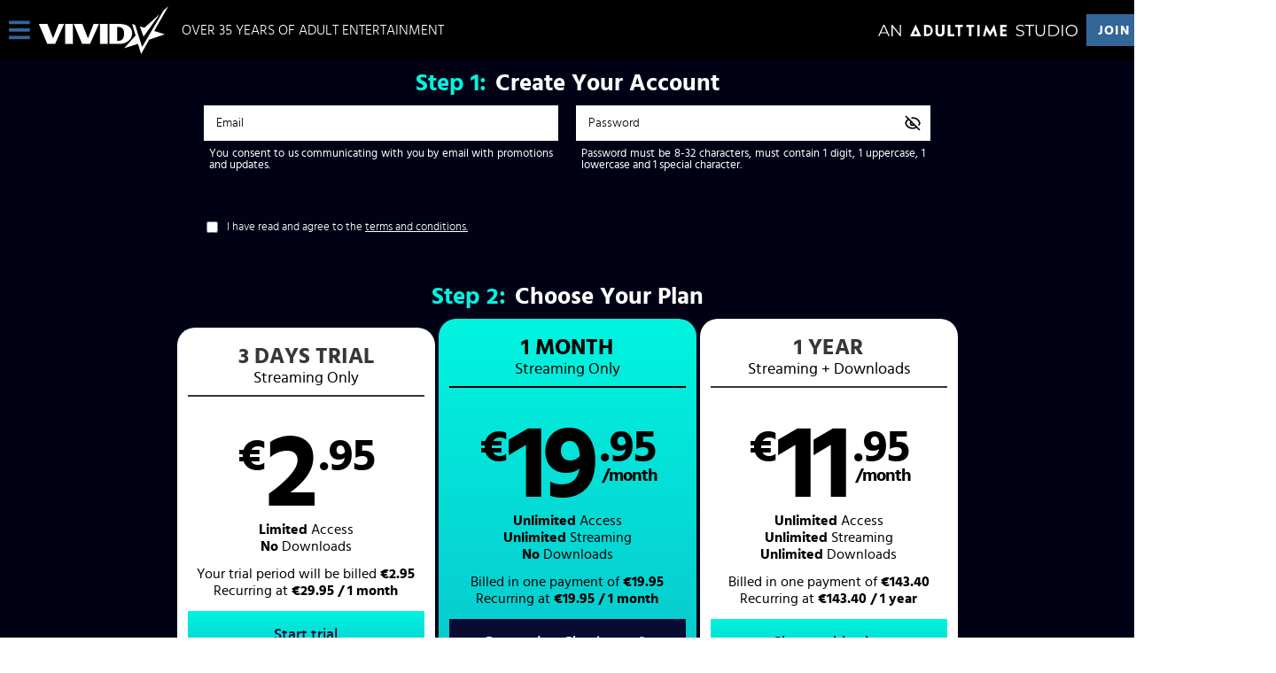

--- FILE ---
content_type: text/html;charset=UTF-8
request_url: https://www.vivid.com/en/join
body_size: 14154
content:
<!DOCTYPE html><html class="notranslate" translate="no" xmlns="http://www.w3.org/1999/xhtml" xml:lang="en" lang="en" style="--header-height: 54; --logo-maxwidth: 145.94594594594594px; --logo-width: 100%;"><head>
    <style>
        #CmsSection {
            position:absolute;
            left: -10000px;
        }
    </style>
    <!-- Google Tag Manager -->

<!-- End Google Tag Manager -->
    

    <meta http-equiv="Content-Type" content="text/html;charset=utf-8">
    <meta http-equiv="Content-Language" content="en">
    <title>Join Vivid Entertainment</title>    <meta name="description" content="Click here to join Vivid.com and access thousands of award-winning porn movies and celebrity sex tapes!">
<meta name="rating" content="RTA-5042-1996-1400-1577-RTA">
<meta name="copyright" content="copyright © Gamma Entertainment">
                <meta name="viewport" content="width=device-width, initial-scale=1, maximum-scale=1">
    
    
        <link rel="shortcut icon" type="image/x-icon" href="https://static04-cms-fame.gammacdn.com/vivid/m/529jdketpgcg0cgs/favicon.ico">

    
    
    
            <link rel="canonical" href="https://www.vivid.com/en/join">
    
                
    <meta name="apple-mobile-web-app-capable" content="yes">
    <meta name="mobile-web-app-capable" content="yes">

    <link rel="dns-prefetch" href="https://transform.gammacdn.com/">

    <link href="//static01-cms-fame.gammacdn.com" rel="dns-prefetch">
<link href="//static02-cms-fame.gammacdn.com" rel="dns-prefetch">
<link href="//static03-cms-fame.gammacdn.com" rel="dns-prefetch">
<link href="//static04-cms-fame.gammacdn.com" rel="dns-prefetch">
<link href="//images01-fame.gammacdn.com" rel="dns-prefetch">
<link href="//images02-fame.gammacdn.com" rel="dns-prefetch">
<link href="//images03-fame.gammacdn.com" rel="dns-prefetch">
<link href="//images04-fame.gammacdn.com" rel="dns-prefetch">
<link href="//trailers-fame.gammacdn.com" rel="dns-prefetch">
    
<link media="screen" rel="stylesheet" type="text/css" href="https://static01-cms-fame.gammacdn.com/c/minify/89/34c611b893d7144d6e260c5fd8859e.css">
<link media="screen" rel="stylesheet" type="text/css" href="https://static01-cms-fame.gammacdn.com/c/minify/b4/67ec88df36e08a2bb0d98fa99993d7.css">
<link media="screen" rel="stylesheet" type="text/css" href="https://static01-cms-fame.gammacdn.com/c/minify/58/973772cbaf7a40958df5e5a39be398.css">
<link media="screen" rel="stylesheet" type="text/css" href="https://static01-cms-fame.gammacdn.com/c/minify/67/67b4f01496881f487a64066f2a5108.css">
<link media="screen" rel="stylesheet" type="text/css" href="https://static01-cms-fame.gammacdn.com/c/minify/68/ac318d892e512d0dfb4dfbaa1a210c.css">
<style media="screen" rel="stylesheet" type="text/css">
.Cms_CmsToolbar {
    position:fixed;
    z-index:9999;
    width:100%;
    top:0;
    left:0;
    margin:0;
    padding:0;
}
.eye {
    visibility: visible !important;
}
</style>


            <link rel="dns-prefetch" href="https://kosmos-prod.react.gammacdn.com/">
        
        
        
    
    

            <link rel="stylesheet" type="text/css" href="https://kosmos-prod.react.gammacdn.com/main.modern.0618f4eefcad58e87ef4.css">
                <link rel="stylesheet" type="text/css" href="https://kosmos-prod.react.gammacdn.com/vivid.theme.modern.0618f4eefcad58e87ef4.css">
    <link rel="stylesheet" type="text/css" href="https://kosmos-prod.react.gammacdn.com/page-JoinPage.8b2c1246050008fef001.css"><meta rel="x-prerender-render-id" content="9fc18012-cf50-48c4-b726-4b11bc452914" />
			<meta rel="x-prerender-render-at" content="2026-01-26T20:26:46.617Z" /><meta rel="x-prerender-request-id" content="cf6d8ec5-e045-4cc9-bb7f-c9bd4dc44f8a" />
      		<meta rel="x-prerender-request-at" content="2026-01-30T07:19:24.750Z" /></head>

<body id="join_8032062" class="isBrowserChrome isBrowserVersion0 isBrowserMinor0 isCss1 page_join section_freetour body_default layout_basic notLoggedIn isDesktopBrowser"><img src="https://free-at-assets.gammacdn.com/assets/loader.100x100.gif" style="display: none; position: fixed; z-index: 800; left: 50%; top: 50%; margin-left: -50px; margin-top: -50px;">
<!-- Google Tag Manager (noscript) -->
<noscript><iframe src="https://www.googletagmanager.com/ns.html?id=GTM-KWRLFFF"
                  height="0" width="0" style="display:none;visibility:hidden"></iframe></noscript>
<!-- End Google Tag Manager (noscript) -->



    <input type="hidden" name="impressionUUID" value="4f638764-9728-4e7a-b601-03a44b1eaf85">
    <input type="hidden" name="clickUUID" id="clickUUID" value="393b6351-87ef-4cac-b312-1cd19a86b938">

        <div id="CmsSection">                                
                                        <div id="polyfillContainer" class="polyfillContainer Gamma_Slot ">
                            <div class="Cms_HtmlSnippet base Gamma_Component" id="polyfixSymbol" gamma-origin="polyfixSymbol"><!-- symbol-es6.min.js --></div>                            <div class="Cms_SeoPrettyUrlMetas base Gamma_Component" id="SeoMetas" gamma-origin="SeoMetas"></div>                                        </div>
            
    
    <div class="clear"></div></div>
    <div style="display: none;"></div>    





<div id="reactApplication"><div class="styles_cRwShoZ10w styles_qrhYCNDVAS"><div class="styles_EUfT9giPbA" id="headerSlot"><div class="styles_gau3r4KoVO"><div id="InlineFixed" class="styles_NP5b9k_p8q" style="display: block; width: 1440px; height: 68px;"><div style="position: fixed; width: 1440px; height: 68px; overflow: inherit;"><header class="styles_vrn6lcRbH3"><div class="BackgroundBox SiteHeader-HeaderWrap-BackgroundBox styles_Z_gUnkpJIt" title=""><div class="styles_DTz4hrv6yB"><span id="" class="Icon SiteHeader-Hamburger-Icon Icon-HamburgerMenu styles_tLe3q6ejZV styles_S79BDZo_Lj" title=""><span class="Icon-Svg SiteHeader-Hamburger-Icon-Svg" style="mask-image: url(&quot;https://kosmos-assets-prod.react.gammacdn.com/site/vivid/icon/HamburgerMenu.svg&quot;); mask-size: contain; mask-repeat: no-repeat; mask-position: center center;"></span></span><a class="Link SiteHeader-SiteLogo-Link styles_QAVCy2FnJr Link SiteHeader-SiteLogo-Link styles_QAVCy2FnJr" href="/" title="vivid" rel=""><img src="https://images.ctfassets.net/5mtb3zfzz1y7/72tuQNCRzdDa1ui4g5xKye/8d735965f583ed94dff5a59e5835898b/vivid-logo_w.svg" alt="vivid" title="vivid" class="Image SiteHeader-SiteLogo-Image" width="" height="" style="display: block; width: 100%; height: 100%; max-height: 100%;"></a><span title="Over 35 Years Of Adult Entertainment" class="Text SiteHeader-Tagline-Text styles_M1q_HHXqv9">Over 35 Years Of Adult Entertainment</span></div><div class="styles_tVrnAlBtdX"><div class="BackgroundBox SiteHeader-SiteType-BackgroundBox styles_nPq1vVUqCn" title=""><img src="https://images.ctfassets.net/5mtb3zfzz1y7/3By6O4tT8kEU5Nm9NTOXxl/61ea552f68c287a100ba728698a35321/AT_STUDIO.svg" alt="An Adult Time Studio" title="An Adult Time Studio" class="Image SiteHeader-SiteType-Image styles_nPq1vVUqCn" width="" height=""></div><a class="Link SiteHeader-Join-Link undefined-Link Link SiteHeader-Join-Link undefined-Link" href="/en/join" title="Join Now" rel="" data-testid="Header-Link-Join">Join Now</a><a class="Link SiteHeader-Login-Link styles_L2RkgesQVF Link SiteHeader-Login-Link styles_L2RkgesQVF" href="/en/login" title="Sign In" rel="" data-testid="Header-Link-Login">Sign In</a></div></div><div id="nichesWidgetBreakpointSlot"></div></header></div></div></div></div><div class="styles_U0GjyTFRs3"><div class="styles_eNt64ruo8F"><div class="styles_NhfRKQZAAU" id="sidebarSlot"></div></div><div class="styles_qyuNQlnHMT"><div class="styles_hbwdL8hGIt"><div id="InlineFixed" class="" style="display: block; width: 0px; height: 0px;"><div style="position: fixed; width: 0px; height: 0px; overflow: inherit;"><div id="sidebarOverlay"></div></div></div></div><div class="styles_kI8BbMNRf9"><div id="topOverlaySlot" class="styles_QbkpCNxc6S"></div><div class="styles_BLoFEggToC"><div id="autocomplete-results"></div></div><div class="styles_NmbaOXX4nX"><div class="styles_Mq6h1HUtFD"><div class="BackgroundBox JoinPage-BackgroundBox" title=""><div class="CmsFetcher"><div id="allTheContentWrapper" class="allTheContentWrapper Gamma_Slot ">
                                        <div id="mainWrapper" class="mainWrapper Gamma_Slot ">
                                        <div id="main" class="main Gamma_Slot ">
                                        <div id="formBg" class="formBg Gamma_Slot ">
                            <div class="Giraffe_Join base Gamma_Component Giraffe_Join_NewJoinStyles" id="joinForm" gamma-origin="joinForm">

<div id="loadingMessage" style="display: none;" class="modal">
    <div class="modalContent">
        <div class="loadingHeader">Processing your request</div>
        <div class="loadingWrap">
            <div class="spinner"></div>
            <h1 class="loadingMessage">Loading One Click Info...</h1>
        </div>
    </div>
</div>




    <div class="form" id="joinForm_joinForm" data-promocodecaptiontotoggle="Have a promo code? <span>Click Here</span>">
        <form id="frm_joinForm" enctype="application/x-www-form-urlencoded" class="uniForm" method="post" autocomplete="off" action="" novalidate="novalidate"><div class="inlineLabels">
<div class="ctrlHolder formElement_csrfToken">
<input type="hidden" name="csrfToken" value="20330051f94cdebab6de1aecdf6913c5" ignoreundeclared="" class="formElement" id="csrfToken"></div>
<fieldset id="fieldset-paymentGroup">
</fieldset>

<input type="hidden" name="m_date" value="2026-01-26" ignoreundeclared="" class="formElement" id="m_date">

<input type="hidden" name="m_time" value="20:26:48" ignoreundeclared="" class="formElement" id="m_time">

<input type="hidden" name="m_offset" value="0" ignoreundeclared="" class="formElement" id="m_offset">

<input type="hidden" name="cctype" value="" ignoreundeclared="" class="formElement" id="cctype">

<input type="hidden" name="impressionUUID" value="4f638764-9728-4e7a-b601-03a44b1eaf85" ignoreundeclared="" class="formElement" id="impressionUUID">

<input type="hidden" name="mobile" value="no" ignoreundeclared="" class="formElement" id="mobile">
<div class="firstCaption joinSubTitles userInfosSubTitle"><strong>Step <span>1: </span></strong>Create Your Account</div>
<fieldset id="fieldset-infosGroup">
<div class="ctrlHolder formElement_email">
<input type="text" name="email" id="email" value="" ignoreundeclared="" class="formElement standard oneclick" autocomplete="email" placeholder="Email"><div class="inputCaption formElement_emailUsage inputCaption_emailUsage">You consent to us communicating with you by email with promotions and updates.</div></div>
<div class="ctrlHolder formElement_password">
<input type="password" name="password" id="password" value="" ignoreundeclared="" class="formElement standard oneclick" autocomplete="current-password" data-sb-has-password-toggle="1" placeholder="Password"><div class="inputCaption inputCaption_passwordInformation">Password must be 8-32 characters, must contain 1 digit, 1 uppercase, 1 lowercase and 1 special character.</div><i class="eye" data-sb-password-toggle="" style="height: 40px;"></i></div></fieldset>
<fieldset id="fieldset-termsGroup">
<div class="ctrlHolder formElement_terms"><label for="terms" class="optional">I have read and agree to the <a href="/en/terms" target="_blank">terms and conditions.</a></label>
<div class="multiField">
<input type="hidden" name="terms" value="0"><input type="checkbox" name="terms" id="terms" value="1" ignoreundeclared="" class="formElement standard oneclick"></div></div></fieldset>
<div class="firstCaption joinSubTitles productSubTitle"><strong>Step <span>2: </span></strong>Choose Your Plan</div>
<fieldset id="fieldset-productGroup" class="ui-buttonset">

<input type="hidden" name="product_trials" value="49" ignoreundeclared="" class="formElement" id="product-trials">
<div class="ctrlHolder formElement_product_id"><div class="multiField">
<input type="radio" name="product_id" id="product_id-49" value="49" ignoreundeclared="" class="formElement standard oneclick ui-helper-hidden-accessible"><label for="product_id-49" aria-pressed="false" class="ui-button ui-widget ui-state-default ui-button-text-only ui-corner-left" role="button" aria-disabled="false"><span class="ui-button-text"><span --data-paypal="0" --data-initialprice="2.95" class="product-group-info-container-863 product-info-container-49"><strong><span class="period">3 days Trial</span><p class="type stream_0">Streaming Only</p><div class="price_amount"><span class="amount_sign">€</span><span class="amount_dollars">2</span><span class="amount_cents_month"><span class="amount_cents">.95</span></span></div></strong><div class="productDescriptionContainer"><div class="productDescriptionText"><p><span>Limited</span> Access</p><p><span>No</span> Downloads</p><p class="price_description">Your trial period will be billed <strong>€2.95</strong></p><p class="recurring_description">Recurring at <strong>€29.95 / 1 month</strong></p></div><span class="tapHere"><span class="default-unclicked">Start trial</span><span class="active-clicked">Proceed to Checkout</span></span></div></span></span></label><input type="radio" name="product_id" id="product_id-531" value="531" checked="checked" ignoreundeclared="" class="formElement standard oneclick ui-helper-hidden-accessible"><label for="product_id-531" class="ui-state-active ui-button ui-widget ui-state-default ui-button-text-only" aria-pressed="true" role="button" aria-disabled="false"><span class="ui-button-text"><span --data-paypal="0" --data-initialprice="19.95" class="product-group-info-container-863 product-info-container-531"><strong><span class="period">1 month</span><p class="type stream_1">Streaming <span class="dwn">+ Downloads</span><span class="only"> Only</span></p><div class="price_amount"><span class="amount_sign">€</span><span class="amount_dollars">19</span><span class="amount_cents_month"><span class="amount_cents">.95</span><span class="month">/month</span></span></div></strong><div class="productDescriptionContainer"><div class="productDescriptionText stream_1"><p><span>Unlimited</span> Access</p><p><span>Unlimited</span> Streaming</p><p><span class="dwn">Unlimited</span><span class="only">No</span> Downloads</p><p class="price_description">Billed in one payment of <strong>€19.95</strong></p><p class="recurring_description">Recurring at <strong>€19.95 / 1 month</strong></p></div><span class="tapHere"><span class="default-unclicked">Choose this plan</span><span class="active-clicked">Proceed to Checkout</span></span></div></span></span></label><input type="radio" name="product_id" id="product_id-674" value="674" ignoreundeclared="" class="formElement standard oneclick ui-helper-hidden-accessible"><label for="product_id-674" aria-pressed="false" class="ui-button ui-widget ui-state-default ui-button-text-only ui-corner-right" role="button" aria-disabled="false"><span class="ui-button-text"><span --data-paypal="0" --data-initialprice="143.40" class="product-group-info-container-863 product-info-container-674"><strong><span class="period">1 year</span><p class="type stream_0">Streaming <span class="dwn">+ Downloads</span><span class="only"> Only</span></p><div class="price_amount"><span class="amount_sign">€</span><span class="amount_dollars">11</span><span class="amount_cents_month"><span class="amount_cents">.95</span><span class="month">/month</span></span></div></strong><div class="productDescriptionContainer"><div class="productDescriptionText stream_0"><p><span>Unlimited</span> Access</p><p><span>Unlimited</span> Streaming</p><p><span class="dwn">Unlimited</span><span class="only">No</span> Downloads</p><p class="price_description">Billed in one payment of <strong>€143.40</strong></p><p class="recurring_description">Recurring at <strong>€143.40 / 1 year</strong></p></div><span class="tapHere"><span class="default-unclicked">Choose this plan</span><span class="active-clicked">Proceed to Checkout</span></span></div></span></span></label></div></div>
<div id="addons"></div></fieldset>
<fieldset id="fieldset-oneClicktextGroup">
<dt id="oneClicktext-label">&nbsp;</dt><dd id="oneClicktext-element"><fieldset id="fieldset-oneClicktext" ignoreundeclared="" class="uniForm">
<input type="hidden" name="oneClicktext" value="" ignoreundeclared="" class="uniForm" id="fieldset-oneClicktext"></fieldset></dd></fieldset>
<fieldset id="fieldset-submitGroup" style="display: none;">
<div class="buttonHolder">
<input type="submit" name="submit" id="submit" value="Proceed to Checkout" ignoreundeclared="" class="formElement"></div></fieldset>
<fieldset id="fieldset-promoCodeGroup">
<div class="ctrlHolder formElement_m_promo_code" style="display: none;">
<input type="text" name="m_promo_code" id="m_promo_code" value="" ignoreundeclared="" class="formElement standard" placeholder="Enter Promo Code Here"></div>
<div class="buttonHolder" style="display: none;">
<input type="submit" name="promoCodeBttn" id="promoCodeBttn" value="Apply" ignoreundeclared="" class="formElement standard"></div><div id="promoCodeCaption"><a href="">Have a promo code? <span>Click Here</span></a></div></fieldset></div></form>    </div>

            <div id="containerCheckoutWith" class="containerCheckoutWith" style="display: none;">
            <div id="checkoutWith">or checkout with: </div>
            <div id="containerCheckoutWithOptions">
                
                                    <a class="triggerApplePay" style="display: none;">
                        <img src="[data-uri]" alt="apple pay" aria-label="ap">
                    </a>
                            </div>
        </div>
    
<div class="clear"></div>

<div id="message_success" class="promocode-message">
    <span>The promo code was successfully applied.</span></div>

<div id="message_error" class="promocode-message">
        <span> The promo code entered was not valid</span>
</div>
</div>                                        </div>
                                        <div id="joinBottom" class="joinBottom Gamma_Slot fontSize0">
                            <div class="Gamma_Link base Gamma_Component Gamma_Link_Payment" id="paygarden" gamma-origin="paygarden">
<a href="https://join.gammaesecure.com/giftcard/paygarden/site/tour1vivid" class="GA GA_Click GA_Id_paygarden " title="Pay with a Gift Card. 100+ brands accepted. Anonymous &amp; no credit card required. Click Here">
            <img id="paygarden" src="/m/6rog3ktjgckko0s0/slimPaygarden-compressor.png" alt="Pay with a Gift Card. 100+ brands accepted. Anonymous &amp; no credit card required. Click Here">
        <span class="linkMainCaption"></span>
     </a>

</div>                            <div class="Cms_HtmlSnippet base Gamma_Component Cms_HtmlSnippet_JoinSecurity" id="joinSecurity" gamma-origin="joinSecurity"><div><img src="https://static01-cms-fame.gammacdn.com/puretaboo/m/4x9u9mu5mqgwsggw/jcb.svg" alt="JCB"></div>
<div><img src="https://static01-cms-fame.gammacdn.com/puretaboo/m/absh26m2nx4ckssk/blue.svg" alt="BLUE"></div>
<div><img src="https://static01-cms-fame.gammacdn.com/puretaboo/m/5vuyo9jyadgkswok/visa.svg" alt="VISA"></div>
<div><img src="https://static01-cms-fame.gammacdn.com/puretaboo/m/fudb7vujqvc4swwk/mastercard.svg" alt="MASTERCARD"></div>
<div><img src="https://static01-cms-fame.gammacdn.com/puretaboo/m/7es1hvxd7f48kkso/discover.svg" alt="DISCOVER"></div></div>                            <div class="Giraffe_SupportChat base Gamma_Component Giraffe_SupportChat_SupportChat" id="supportChat" gamma-origin="supportChat">   <div id="displaySupportChat">
        <a href="javascript:void(0);" id="supportChatStart" title="Chat with support">
            <img src="/m/94hs8pa7zs4k0cc0/chat_v2.svg">
        </a>
        <div style="visibility:hidden;"><span id="button-comm100-u-03120000-0000-0000-0000-008e000f436e"><a href="https://vue.comm100.com/chatwindow.aspx?siteId=1000302&amp;planId=7aaea5e2-5318-4628-a056-b2753f872626" role="button" aria-label="test, Open Live Chat window">test</a></span></div>
    </div>


</div>                                        </div>
                                        </div>
                                        </div>
                                        </div></div><div class="BackgroundBox JoinPage-ContentWrapper-BackgroundBox styles_oFJpmGTh6_" title=""><div class="styles_EcvfMGWmTX"><div class="BackgroundBox JoinBenefits-BackgroundBox styles_d9ePZme1JT" title=""><div class="styles_LrfcnhIxYZ"><h2 class="Title JoinBenefits-BenefitsTitle-Title styles_MUaQmnAOb3">Your Subscription Includes</h2></div><ul class="styles_JwIevX2mhy JoinBenefits-BenefitsList"><li><div class="Raw Text">8+ Updates Per Day</div></li><li><div class="Raw Text">Access To Over 60,000 Videos</div></li><li><div class="Raw Text">Exclusive Original Features</div></li><li><div class="Raw Text">Over 400 Channels To Choose From</div></li><li><div class="Raw Text">Personalized Experience</div></li><li><div class="Raw Text">Original Content Subtitled In 7 Languages</div></li><li><div class="Raw Text">24/7 Customer &amp; Technical Support</div></li><li><div class="Raw Text">Compatible With Any Device: Mobile, Desktop, TV, Tablet</div></li><li><div class="Raw Text">Now Available On Firetv And Chromecast</div></li><li><div class="Raw Text">Stream VR Videos Directly From Your Headset!</div></li></ul></div></div><div class="styles_wOhxzLsa0o"><div class="BackgroundBox styles_XPsrwjRWtm styles_kUJejUV_h3" title=""><img loading="lazy" src="https://transform.gammacdn.com/5mtb3zfzz1y7/eBj3HuN7meemsTA5SNiFh/3700af441a3b16ddb14a041ea999694a/Award_Master-2025.png?width=1290&amp;format=webp" class="styles_XPsrwjRWtm styles_kUJejUV_h3 undefined styles_F38gNbRLhU" width="1240" style="visibility: visible;"></div></div></div></div></div></div><div class="styles_jpo0CTeb7j"><div></div></div></div><div class="BackgroundBox SiteSEOFooter-BackgroundBox -SiteSEOFooter-BackgroundBox styles_dFrxK67N4V" title=""><div class="styles_bts3Lfbbtq"><div class="styles_P_779U9rN7 styles_f_i2FD6q6C"><div class="HTMLTextWithTitle SiteSEOFooter"><div class="styles_C61eZWK2IG styles_SIq9VOoKuw"><h2 class="Title HTMLTextWithTitle-Title styles_X_I6q7ERLK styles_MUaQmnAOb3">What is Vivid?</h2><div class="Raw Paragraph HTMLTextWithTitle-Paragraph styles_WRoT3R4GzC styles_xZyfpcgyt2"><p>An Adult Time Studio, Vivid Entertainment has been a leader in the adult world for over 30 years. It has been a leading force in providing the best sex videos, winning countless awards and propelling the careers of many mainstream adult entertainers. <a href="/en/pornstars">Vivid pornstars</a> include like Kenzie Reeves, Siri Dahl, Joanna Angel, <a href="/en/video/vivid/Sunnys-BG-Adventure---Part-1/140590">Sunny Leone</a> and Reagan Foxx have all been Vivid girls. The company has also launched huge parody films like <a href="/en/video/vivid/Star-Wars-XXX---Part-4/141002">Star Wars XXX</a> and is also the official source for the most sought-after sex videos.</p><p>The Vivid brand is built on high quality entertainment and innovative marketing, which now includes thousands of episodes available on the Adult Time platform, like <a href="/en/video/vivid/Sunny-In-Brazil---Part-4/139945">Sunny In Brezil</a> and <a href="/en/video/vivid/100-Real-Swingers-All-Stars---Part-1/141623">100 Real Swingers All Stars</a>.Vivid Entertainment’s other divisions include broadcasting through <a href="/en/channels">Vivid channels</a>, VOD platforms and licensing programs that extend from novelty products to gentlemen's clubs. Vivid’s 24/7 radio channel is available on VividRadio.com and it’s SiriusXM channel.</p></div></div></div></div><div class="styles_P_779U9rN7 styles_f_i2FD6q6C"><div class="HTMLTextWithTitle SiteSEOFooter"><div class="styles_C61eZWK2IG styles_SIq9VOoKuw"><h2 class="Title HTMLTextWithTitle-Title styles_X_I6q7ERLK styles_MUaQmnAOb3">Why Should I Join?</h2><div class="Raw Paragraph HTMLTextWithTitle-Paragraph styles_WRoT3R4GzC styles_xZyfpcgyt2"><p>Since launching in 1984 Vivid has remained a major studio in the adult industry and joining will grant you access to the Vivid porn library with thousands of award-winning <a href="/en/videos"> sex videos</a> and photos. Watch top-selling videos like Bad Wives, Fade to Black and The New Devil in Miss Jones. Check out famous sex videos, as well as new reboots of classic films like the lesbian movie Where the Boys Aren’t and teen porn film The Brats.</p><p>Your Membership also gets you in the door to Adult Time, the award-winning streaming service exclusively for adults. Dedicated to providing members with the most extensive high-quality catalog of uncensored adult TV shows, movies, and series, Adult Time is one of the most recognized adult platforms in the industry. Renowned for its diversity, its quality and its volume of content, you are sure to find what you like with Adult Time, and keep discovering new exciting episodes through its personalized browsing experience. Still not convinced? Watch a <a href="/en/videos">free porn video</a>, get your <a href="/discounts">Vivid discount</a> and start watching the most popular sex videos of all time.</p></div></div></div></div><div class="styles_P_779U9rN7"><div class="BackgroundBox JoinBenefits-BackgroundBox" title=""><div class="styles_LrfcnhIxYZ"><h2 class="Title JoinBenefits-BenefitsTitle-Title styles_MUaQmnAOb3">Your Subscription Includes</h2></div><ul class="styles_JwIevX2mhy JoinBenefits-BenefitsList"><li><div class="Raw Text">8+ Updates Per Day</div></li><li><div class="Raw Text">Access To Over 60,000 Videos</div></li><li><div class="Raw Text">Exclusive Original Features</div></li><li><div class="Raw Text">Over 400 Channels To Choose From</div></li><li><div class="Raw Text">Personalized Experience</div></li><li><div class="Raw Text">Original Content Subtitled In 7 Languages</div></li><li><div class="Raw Text">24/7 Customer &amp; Technical Support</div></li><li><div class="Raw Text">Compatible With Any Device: Mobile, Desktop, TV, Tablet</div></li><li><div class="Raw Text">Now Available On Firetv And Chromecast</div></li><li><div class="Raw Text">Stream VR Videos Directly From Your Headset!</div></li></ul></div></div><div class="styles_P_779U9rN7 styles_PtcIQ4rtFB"><h2 class="Title SiteSEOFooter-Title -SiteSEOFooter-Title styles_JLu99PL1pp styles_MUaQmnAOb3">Vivid Site Map</h2><a class="Link SiteSEOFooter-Link -SiteSEOFooter-Link styles_vePhQ_thWD Link SiteSEOFooter-Link -SiteSEOFooter-Link styles_vePhQ_thWD" href="/" title="Home" rel=""><span class="LinkMenu-Link-Content">Home</span></a><a class="Link SiteSEOFooter-Link -SiteSEOFooter-Link styles_vePhQ_thWD Link SiteSEOFooter-Link -SiteSEOFooter-Link styles_vePhQ_thWD" href="/en/videos" title="Videos" rel=""><span class="LinkMenu-Link-Content">Videos</span></a><a class="Link SiteSEOFooter-Link -SiteSEOFooter-Link styles_vePhQ_thWD Link SiteSEOFooter-Link -SiteSEOFooter-Link styles_vePhQ_thWD" href="/en/pornstars" title="Girls" rel=""><span class="LinkMenu-Link-Content">Girls</span></a><a class="Link SiteSEOFooter-Link -SiteSEOFooter-Link styles_vePhQ_thWD Link SiteSEOFooter-Link -SiteSEOFooter-Link styles_vePhQ_thWD" href="/en/channels" title="Channels" rel=""><span class="LinkMenu-Link-Content">Channels</span></a><a class="Link SiteSEOFooter-Link -SiteSEOFooter-Link styles_vePhQ_thWD Link SiteSEOFooter-Link -SiteSEOFooter-Link styles_vePhQ_thWD" href="/en/login" title="Sign In" rel=""><span class="LinkMenu-Link-Content">Sign In</span></a></div></div></div><div class="BackgroundBox SiteFooter-BackgroundBox -SiteFooter-BackgroundBox styles_PV2t3kxJwr" title=""><div class="styles_w9ohyN6T5Z"><div class="styles_h_SeUzq3jd"><div class="styles_v4_e5GGSax"><a class="Link SiteFooter-Link -SiteFooter-Link styles_R_20xKlgiW Link SiteFooter-Link -SiteFooter-Link styles_R_20xKlgiW" href="/en/channels" title="Browse Channels" rel=""><span class="LinkMenu-Link-Content">Browse Channels</span></a><a class="Link SiteFooter-Link -SiteFooter-Link styles_R_20xKlgiW Link SiteFooter-Link -SiteFooter-Link styles_R_20xKlgiW" href="https://www.adulttime.com/creator/partnership" title="Content Partners" target="_blank" rel="noopener "><span class="LinkMenu-Link-Content">Content Partners</span></a><a class="Link SiteFooter-Link -SiteFooter-Link styles_R_20xKlgiW Link SiteFooter-Link -SiteFooter-Link styles_R_20xKlgiW" href="https://www.gammastats.com/" title="Affiliates" target="_blank" rel="noopener "><span class="LinkMenu-Link-Content">Affiliates</span></a><a class="Link SiteFooter-Link -SiteFooter-Link styles_R_20xKlgiW Link SiteFooter-Link -SiteFooter-Link styles_R_20xKlgiW" href="https://blog.adulttime.com" title="Blog" target="_blank" rel="noopener "><span class="LinkMenu-Link-Content">Blog</span></a></div><div class="styles_v4_e5GGSax"><a class="Link SiteFooter-Link -SiteFooter-Link styles_R_20xKlgiW Link SiteFooter-Link -SiteFooter-Link styles_R_20xKlgiW" href="https://www.famesupport.com/" title="Customer Support" target="_blank" rel="noopener "><span class="LinkMenu-Link-Content">Customer Support</span></a><a class="Link SiteFooter-Link -SiteFooter-Link styles_R_20xKlgiW Link SiteFooter-Link -SiteFooter-Link styles_R_20xKlgiW" href="/en/terms" title="Terms &amp; Conditions" rel=""><span class="LinkMenu-Link-Content">Terms &amp; Conditions</span></a><a class="Link SiteFooter-Link -SiteFooter-Link styles_R_20xKlgiW Link SiteFooter-Link -SiteFooter-Link styles_R_20xKlgiW" href="/en/privacy" title="Privacy Policy" rel=""><span class="LinkMenu-Link-Content">Privacy Policy</span></a><a class="Link SiteFooter-Link -SiteFooter-Link styles_R_20xKlgiW Link SiteFooter-Link -SiteFooter-Link styles_R_20xKlgiW" href="/en/refund" title="Refund Policy" rel=""><span class="LinkMenu-Link-Content">Refund Policy</span></a><a class="Link SiteFooter-Link -SiteFooter-Link styles_R_20xKlgiW Link SiteFooter-Link -SiteFooter-Link styles_R_20xKlgiW" href="/en/2257" title="18 U.S.C. 2257 Record-Keeping Requirements Compliance Statement" rel=""><span class="LinkMenu-Link-Content">18 U.S.C. 2257 Record-Keeping Requirements Compliance Statement</span></a></div><div class="styles_zUqvv35TnZ"><h2 class="Title styles_eP0OSRzS8M SiteFooter-SocialMedia-Title -SiteFooter-SocialMedia-Title styles_MUaQmnAOb3">Follow Us</h2><div class="BackgroundBox SocialMediaFollowLinks-BackgroundBox SiteFooter-SocialMedia-BackgroundBox -SiteFooter-SocialMedia-BackgroundBox styles_NUfR2HvR2l" title=""><div class="styles_zDuRgpCvXF" style="margin-right: 20px;"><a class="Link SocialMediaFollowLinks-Youtube-Link SiteFooter-SocialMedia-SocialMediaFollowLinks-Youtube-Link -SiteFooter-SocialMedia-SocialMediaFollowLinks-Youtube-Link styles_NUfR2HvR2l styles_HfBNnB_7iH Link SocialMediaFollowLinks-Youtube-Link SiteFooter-SocialMedia-SocialMediaFollowLinks-Youtube-Link -SiteFooter-SocialMedia-SocialMediaFollowLinks-Youtube-Link styles_NUfR2HvR2l styles_HfBNnB_7iH" href="https://www.youtube.com/@AdultTimeHQ" title="YouTube" target="_blank" rel="noopener noreferrer"><span id="" class="Icon Link-Icon SocialMediaFollowLinks-Youtube-Link-Icon SiteFooter-SocialMedia-SocialMediaFollowLinks-Youtube-Link-Icon -SiteFooter-SocialMedia-SocialMediaFollowLinks-Youtube-Link-Icon Icon-YoutubeSquare styles_S79BDZo_Lj" title=""><span class="Icon-Svg Link-Icon-Svg SocialMediaFollowLinks-Youtube-Link-Icon-Svg SiteFooter-SocialMedia-SocialMediaFollowLinks-Youtube-Link-Icon-Svg -SiteFooter-SocialMedia-SocialMediaFollowLinks-Youtube-Link-Icon-Svg" style="mask-image: url(&quot;https://kosmos-assets-prod.react.gammacdn.com/site/vivid/icon/YoutubeSquare.svg&quot;); mask-size: contain; mask-repeat: no-repeat; mask-position: center center;"></span></span></a></div><div class="styles_zDuRgpCvXF" style="margin-right: 20px;"><a class="Link SocialMediaFollowLinks-Twitter-Link SiteFooter-SocialMedia-SocialMediaFollowLinks-Twitter-Link -SiteFooter-SocialMedia-SocialMediaFollowLinks-Twitter-Link styles_NUfR2HvR2l styles_HfBNnB_7iH Link SocialMediaFollowLinks-Twitter-Link SiteFooter-SocialMedia-SocialMediaFollowLinks-Twitter-Link -SiteFooter-SocialMedia-SocialMediaFollowLinks-Twitter-Link styles_NUfR2HvR2l styles_HfBNnB_7iH" href="https://twitter.com/AdultTimecom" title="Twitter" target="_blank" rel="noopener noreferrer"><span id="" class="Icon Link-Icon SocialMediaFollowLinks-Twitter-Link-Icon SiteFooter-SocialMedia-SocialMediaFollowLinks-Twitter-Link-Icon -SiteFooter-SocialMedia-SocialMediaFollowLinks-Twitter-Link-Icon Icon-Twitter styles_S79BDZo_Lj" title=""><span class="Icon-Svg Link-Icon-Svg SocialMediaFollowLinks-Twitter-Link-Icon-Svg SiteFooter-SocialMedia-SocialMediaFollowLinks-Twitter-Link-Icon-Svg -SiteFooter-SocialMedia-SocialMediaFollowLinks-Twitter-Link-Icon-Svg" style="mask-image: url(&quot;https://kosmos-assets-prod.react.gammacdn.com/site/vivid/icon/Twitter.svg&quot;); mask-size: contain; mask-repeat: no-repeat; mask-position: center center;"></span></span></a></div><div class="styles_zDuRgpCvXF" style="margin-right: 20px;"><a class="Link SocialMediaFollowLinks-Instagram-Link SiteFooter-SocialMedia-SocialMediaFollowLinks-Instagram-Link -SiteFooter-SocialMedia-SocialMediaFollowLinks-Instagram-Link styles_NUfR2HvR2l styles_HfBNnB_7iH Link SocialMediaFollowLinks-Instagram-Link SiteFooter-SocialMedia-SocialMediaFollowLinks-Instagram-Link -SiteFooter-SocialMedia-SocialMediaFollowLinks-Instagram-Link styles_NUfR2HvR2l styles_HfBNnB_7iH" href="https://www.instagram.com/adulttimehq" title="Instagram" target="_blank" rel="noopener noreferrer"><span id="" class="Icon Link-Icon SocialMediaFollowLinks-Instagram-Link-Icon SiteFooter-SocialMedia-SocialMediaFollowLinks-Instagram-Link-Icon -SiteFooter-SocialMedia-SocialMediaFollowLinks-Instagram-Link-Icon Icon-Instagram styles_S79BDZo_Lj" title=""><span class="Icon-Svg Link-Icon-Svg SocialMediaFollowLinks-Instagram-Link-Icon-Svg SiteFooter-SocialMedia-SocialMediaFollowLinks-Instagram-Link-Icon-Svg -SiteFooter-SocialMedia-SocialMediaFollowLinks-Instagram-Link-Icon-Svg" style="mask-image: url(&quot;https://kosmos-assets-prod.react.gammacdn.com/site/vivid/icon/Instagram.svg&quot;); mask-size: contain; mask-repeat: no-repeat; mask-position: center center;"></span></span></a></div><div class="styles_zDuRgpCvXF"><a class="Link SocialMediaFollowLinks-Tiktok-Link SiteFooter-SocialMedia-SocialMediaFollowLinks-Tiktok-Link -SiteFooter-SocialMedia-SocialMediaFollowLinks-Tiktok-Link styles_NUfR2HvR2l styles_HfBNnB_7iH Link SocialMediaFollowLinks-Tiktok-Link SiteFooter-SocialMedia-SocialMediaFollowLinks-Tiktok-Link -SiteFooter-SocialMedia-SocialMediaFollowLinks-Tiktok-Link styles_NUfR2HvR2l styles_HfBNnB_7iH" href="https://www.tiktok.com/@cornupclose" title="TikTok" target="_blank" rel="noopener noreferrer"><span id="" class="Icon Link-Icon SocialMediaFollowLinks-Tiktok-Link-Icon SiteFooter-SocialMedia-SocialMediaFollowLinks-Tiktok-Link-Icon -SiteFooter-SocialMedia-SocialMediaFollowLinks-Tiktok-Link-Icon Icon-Tiktok styles_S79BDZo_Lj" title=""><span class="Icon-Svg Link-Icon-Svg SocialMediaFollowLinks-Tiktok-Link-Icon-Svg SiteFooter-SocialMedia-SocialMediaFollowLinks-Tiktok-Link-Icon-Svg -SiteFooter-SocialMedia-SocialMediaFollowLinks-Tiktok-Link-Icon-Svg" style="mask-image: url(&quot;https://kosmos-assets-prod.react.gammacdn.com/site/vivid/icon/Tiktok.svg&quot;); mask-size: contain; mask-repeat: no-repeat; mask-position: center center;"></span></span></a></div></div></div></div><div class="styles_k0KiqLtvMt"><span class="Text SiteFooter-Legal-Text -SiteFooter-Legal-Text"><div class="lander-copy">This site is a site owned and operated by Digigamma&nbsp;B.V., Mariettahof&nbsp;25, Haarlem (2033 WS), Netherlands.
<br>
Please visit <a href="https://epoch.com/" style="all:inherit;color:inherit; display:inline; cursor:pointer" target="_blank">Epoch.com</a> authorized sales agents. | For Billing Inquiries, or to cancel your membership, please visit <a href="https://cs.segpay.com" style="all:inherit;color:inherit; cursor:pointer; display:inline; font-weight:bold" target="_blank">SEGPAY.com</a>, our authorized payment processor. | <a rel="nofollow" href="https://form.jotform.com/contentinquiries/report-content-violations" style="all:inherit;color:inherit; cursor:pointer; display:inline" target="_blank">Content Removal</a>
<br>
<div style="margin-top:15px; display:flex; flex-wrap:wrap; gap:5px; justify-content: center;">
	<div style="">
		<img height="17" width="28" style="display: block; height: 25px; max-width: 100%; width: auto;" alt="Visa" src="https://static01-cms-evilangel.gammacdn.com/evilangel/m/18zfumbpr7mswkcs/visa.jpg">
	</div>
	<div style="">
		<img height="17" width="28" style="display: block; height: 25px; max-width: 100%; width: auto;" alt="Mastercard" src="https://static01-cms-evilangel.gammacdn.com/evilangel/m/9hg2m3vzpz40c8w4/mastercard.jpg">
	</div>
	<div style="">
		<a target="_blank" href="https://www.asacp.org/?content=validate&amp;ql=mar50291"><img src="[data-uri]" style="display: block; height: 25px; max-width: 100%; width: auto;" alt="ASACP" width="51" height="25"></a>
	</div>
	<div style="">
		<a target="_blank" href="https://www.rtalabel.org/?content=validate&amp;ql=mar50291&amp;rating=RTA-5042-1996-1400-1577-RTA"><img src="[data-uri]" style="display: block; height: 25px; max-width: 100%; width: auto;" alt="RTA" width="71" height="25"></a>
	</div>
</div></div></span></div></div></div><div class="BackgroundBox SiteTypeFooter-BackgroundBox" title=""><img src="https://images.ctfassets.net/5mtb3zfzz1y7/3By6O4tT8kEU5Nm9NTOXxl/61ea552f68c287a100ba728698a35321/AT_STUDIO.svg" alt="An Adult Time Studio" title="An Adult Time Studio" class="Image SiteTypeFooter-Image" width="" height=""></div></div></div></div><div id="pageOverlaySlot" class="styles_mW5jj0r9Ge"></div></div>


    






<iframe id="comm100-iframe" title="comm100-iframe" lang="en" style="display: none;"></iframe><div id="comm100-container"><div><div></div><div><div></div><div></div></div><div aria-live="polite" style="position: absolute; left: -10000px; top: -10000px; width: 1px; height: 1px;"></div></div></div></body></html>

--- FILE ---
content_type: text/css
request_url: https://kosmos-prod.react.gammacdn.com/vivid.theme.modern.0618f4eefcad58e87ef4.css
body_size: 9762
content:
:root{--white: #ffffff;--black: #000000;--blue: #369;--lightBlue: #1376b8;--grey: #737373;--lightGrey: #cecece;--darkGrey: #2f2f2f;--blackFade: rgba(0, 0, 0, 0.9);--whiteFade: rgba(255, 255, 255, 0.8);--blackFadeLight: rgba(0, 0, 0, 0.75)}*,*:before,*:after{box-sizing:border-box}body,html{margin:0;padding:0;border:0;background:var(--white);color:var(--black)}h1,h2,h3,h4,h5,h6{margin:0;padding:0}*:focus{outline:none}body{overflow-x:hidden}@font-face{font-family:"hind";font-display:swap;src:local("Hind"),url("https://static01-cms-fame.gammacdn.com/underthebed/m/cust0114gpc88840/hind-regular-webfont.woff2") format("woff2"),url("https://static01-cms-fame.gammacdn.com/underthebed/m/9lro06vri6g40o4w/hind-regular-webfont.woff") format("woff");font-weight:normal;font-style:normal}@font-face{font-family:"hind";font-display:swap;src:local("Hind"),url("https://static01-cms-fame.gammacdn.com/underthebed/m/18klbjyb35hc8kkw/hind-medium-webfont.woff2") format("woff2"),url("https://static01-cms-fame.gammacdn.com/underthebed/m/9ncpzj7bmm80k840/hind-medium-webfont.woff") format("woff");font-weight:500;font-style:normal}@font-face{font-family:"hind";font-display:swap;src:local("Hind"),url("https://static01-cms-fame.gammacdn.com/underthebed/m/6azd2cshpdc8scgk/hind-bold-webfont.woff2") format("woff2"),url("https://static01-cms-fame.gammacdn.com/underthebed/m/5ny2tcc9jo8wokog/hind-bold-webfont.woff") format("woff");font-weight:600;font-style:normal}@font-face{font-family:"hind";font-display:swap;src:local("Hind"),url("https://static01-cms-fame.gammacdn.com/underthebed/m/4da51liskn6sw8ck/hind-light-webfont.woff2") format("woff2"),url("https://static01-cms-fame.gammacdn.com/underthebed/m/3yvr9zqcuz28k804/hind-light-webfont.woff") format("woff");font-weight:300;font-style:normal}.Link{font-family:Hind;color:var(--blue);cursor:pointer;font-weight:400;font-size:15px;display:inline-flex;align-items:center;justify-content:center;text-decoration:none;transition:color .23s ease}.Link--hover{color:var(--lightBlue)}.Link--active{color:var(--white);cursor:auto}.Link-Icon-Svg{background:var(--blue);cursor:pointer}.Link-Icon-Svg--hover{background:var(--lightBlue)}.Link-Icon-Svg--active{background:var(--black);cursor:auto}.Icon-18Plus span{-webkit-mask-image:url(https://kosmos-assets-prod.react.gammacdn.com/site/vivid/icon/18Plus.svg) !important;mask-image:url(https://kosmos-assets-prod.react.gammacdn.com/site/vivid/icon/18Plus.svg) !important}.Icon-Add span{-webkit-mask-image:url(https://kosmos-assets-prod.react.gammacdn.com/site/vivid/icon/Add.svg) !important;mask-image:url(https://kosmos-assets-prod.react.gammacdn.com/site/vivid/icon/Add.svg) !important}.Icon-Adulttime span{-webkit-mask-image:url(https://kosmos-assets-prod.react.gammacdn.com/site/vivid/icon/Adulttime.svg) !important;mask-image:url(https://kosmos-assets-prod.react.gammacdn.com/site/vivid/icon/Adulttime.svg) !important}.Icon-Antifilter span{-webkit-mask-image:url(https://kosmos-assets-prod.react.gammacdn.com/site/vivid/icon/Antifilter.svg) !important;mask-image:url(https://kosmos-assets-prod.react.gammacdn.com/site/vivid/icon/Antifilter.svg) !important}.Icon-AppStore span{-webkit-mask-image:url(https://kosmos-assets-prod.react.gammacdn.com/site/vivid/icon/AppStore.svg) !important;mask-image:url(https://kosmos-assets-prod.react.gammacdn.com/site/vivid/icon/AppStore.svg) !important}.Icon-Archive span{-webkit-mask-image:url(https://kosmos-assets-prod.react.gammacdn.com/site/vivid/icon/Archive.svg) !important;mask-image:url(https://kosmos-assets-prod.react.gammacdn.com/site/vivid/icon/Archive.svg) !important}.Icon-Arrowdown span{-webkit-mask-image:url(https://kosmos-assets-prod.react.gammacdn.com/site/vivid/icon/Arrowdown.svg) !important;mask-image:url(https://kosmos-assets-prod.react.gammacdn.com/site/vivid/icon/Arrowdown.svg) !important}.Icon-Arrowdown2 span{-webkit-mask-image:url(https://kosmos-assets-prod.react.gammacdn.com/site/vivid/icon/Arrowdown2.svg) !important;mask-image:url(https://kosmos-assets-prod.react.gammacdn.com/site/vivid/icon/Arrowdown2.svg) !important}.Icon-ArrowLeft span{-webkit-mask-image:url(https://kosmos-assets-prod.react.gammacdn.com/site/vivid/icon/ArrowLeft.svg) !important;mask-image:url(https://kosmos-assets-prod.react.gammacdn.com/site/vivid/icon/ArrowLeft.svg) !important}.Icon-ArrowLeftTriangle span{-webkit-mask-image:url(https://kosmos-assets-prod.react.gammacdn.com/site/vivid/icon/ArrowLeftTriangle.svg) !important;mask-image:url(https://kosmos-assets-prod.react.gammacdn.com/site/vivid/icon/ArrowLeftTriangle.svg) !important}.Icon-ArrowRight span{-webkit-mask-image:url(https://kosmos-assets-prod.react.gammacdn.com/site/vivid/icon/ArrowRight.svg) !important;mask-image:url(https://kosmos-assets-prod.react.gammacdn.com/site/vivid/icon/ArrowRight.svg) !important}.Icon-ArrowRightTriangle span{-webkit-mask-image:url(https://kosmos-assets-prod.react.gammacdn.com/site/vivid/icon/ArrowRightTriangle.svg) !important;mask-image:url(https://kosmos-assets-prod.react.gammacdn.com/site/vivid/icon/ArrowRightTriangle.svg) !important}.Icon-Arrowup span{-webkit-mask-image:url(https://kosmos-assets-prod.react.gammacdn.com/site/vivid/icon/Arrowup.svg) !important;mask-image:url(https://kosmos-assets-prod.react.gammacdn.com/site/vivid/icon/Arrowup.svg) !important}.Icon-ATCircle span{-webkit-mask-image:url(https://kosmos-assets-prod.react.gammacdn.com/site/vivid/icon/ATCircle.svg) !important;mask-image:url(https://kosmos-assets-prod.react.gammacdn.com/site/vivid/icon/ATCircle.svg) !important}.Icon-Avatar span{-webkit-mask-image:url(https://kosmos-assets-prod.react.gammacdn.com/site/vivid/icon/Avatar.svg) !important;mask-image:url(https://kosmos-assets-prod.react.gammacdn.com/site/vivid/icon/Avatar.svg) !important}.Icon-Award span{-webkit-mask-image:url(https://kosmos-assets-prod.react.gammacdn.com/site/vivid/icon/Award.svg) !important;mask-image:url(https://kosmos-assets-prod.react.gammacdn.com/site/vivid/icon/Award.svg) !important}.Icon-Bisex span{-webkit-mask-image:url(https://kosmos-assets-prod.react.gammacdn.com/site/vivid/icon/Bisex.svg) !important;mask-image:url(https://kosmos-assets-prod.react.gammacdn.com/site/vivid/icon/Bisex.svg) !important}.Icon-Block span{-webkit-mask-image:url(https://kosmos-assets-prod.react.gammacdn.com/site/vivid/icon/Block.svg) !important;mask-image:url(https://kosmos-assets-prod.react.gammacdn.com/site/vivid/icon/Block.svg) !important}.Icon-Blog span{-webkit-mask-image:url(https://kosmos-assets-prod.react.gammacdn.com/site/vivid/icon/Blog.svg) !important;mask-image:url(https://kosmos-assets-prod.react.gammacdn.com/site/vivid/icon/Blog.svg) !important}.Icon-Bluetooth span{-webkit-mask-image:url(https://kosmos-assets-prod.react.gammacdn.com/site/vivid/icon/Bluetooth.svg) !important;mask-image:url(https://kosmos-assets-prod.react.gammacdn.com/site/vivid/icon/Bluetooth.svg) !important}.Icon-Calendar span{-webkit-mask-image:url(https://kosmos-assets-prod.react.gammacdn.com/site/vivid/icon/Calendar.svg) !important;mask-image:url(https://kosmos-assets-prod.react.gammacdn.com/site/vivid/icon/Calendar.svg) !important}.Icon-Cam span{-webkit-mask-image:url(https://kosmos-assets-prod.react.gammacdn.com/site/vivid/icon/Cam.svg) !important;mask-image:url(https://kosmos-assets-prod.react.gammacdn.com/site/vivid/icon/Cam.svg) !important}.Icon-Camera span{-webkit-mask-image:url(https://kosmos-assets-prod.react.gammacdn.com/site/vivid/icon/Camera.svg) !important;mask-image:url(https://kosmos-assets-prod.react.gammacdn.com/site/vivid/icon/Camera.svg) !important}.Icon-CamOutlined span{-webkit-mask-image:url(https://kosmos-assets-prod.react.gammacdn.com/site/vivid/icon/CamOutlined.svg) !important;mask-image:url(https://kosmos-assets-prod.react.gammacdn.com/site/vivid/icon/CamOutlined.svg) !important}.Icon-Cancel span{-webkit-mask-image:url(https://kosmos-assets-prod.react.gammacdn.com/site/vivid/icon/Cancel.svg) !important;mask-image:url(https://kosmos-assets-prod.react.gammacdn.com/site/vivid/icon/Cancel.svg) !important}.Icon-Cart span{-webkit-mask-image:url(https://kosmos-assets-prod.react.gammacdn.com/site/vivid/icon/Cart.svg) !important;mask-image:url(https://kosmos-assets-prod.react.gammacdn.com/site/vivid/icon/Cart.svg) !important}.Icon-CC span{-webkit-mask-image:url(https://kosmos-assets-prod.react.gammacdn.com/site/vivid/icon/CC.svg) !important;mask-image:url(https://kosmos-assets-prod.react.gammacdn.com/site/vivid/icon/CC.svg) !important}.Icon-Channel span{-webkit-mask-image:url(https://kosmos-assets-prod.react.gammacdn.com/site/vivid/icon/Channel.svg) !important;mask-image:url(https://kosmos-assets-prod.react.gammacdn.com/site/vivid/icon/Channel.svg) !important}.Icon-Checkmark span{-webkit-mask-image:url(https://kosmos-assets-prod.react.gammacdn.com/site/vivid/icon/Checkmark.svg) !important;mask-image:url(https://kosmos-assets-prod.react.gammacdn.com/site/vivid/icon/Checkmark.svg) !important}.Icon-CircleAdd span{-webkit-mask-image:url(https://kosmos-assets-prod.react.gammacdn.com/site/vivid/icon/CircleAdd.svg) !important;mask-image:url(https://kosmos-assets-prod.react.gammacdn.com/site/vivid/icon/CircleAdd.svg) !important}.Icon-CircleCheckmark span{-webkit-mask-image:url(https://kosmos-assets-prod.react.gammacdn.com/site/vivid/icon/CircleCheckmark.svg) !important;mask-image:url(https://kosmos-assets-prod.react.gammacdn.com/site/vivid/icon/CircleCheckmark.svg) !important}.Icon-Clear span{-webkit-mask-image:url(https://kosmos-assets-prod.react.gammacdn.com/site/vivid/icon/Clear.svg) !important;mask-image:url(https://kosmos-assets-prod.react.gammacdn.com/site/vivid/icon/Clear.svg) !important}.Icon-Close span{-webkit-mask-image:url(https://kosmos-assets-prod.react.gammacdn.com/site/vivid/icon/Close.svg) !important;mask-image:url(https://kosmos-assets-prod.react.gammacdn.com/site/vivid/icon/Close.svg) !important}.Icon-Codebar span{-webkit-mask-image:url(https://kosmos-assets-prod.react.gammacdn.com/site/vivid/icon/Codebar.svg) !important;mask-image:url(https://kosmos-assets-prod.react.gammacdn.com/site/vivid/icon/Codebar.svg) !important}.Icon-ComingSoon span{-webkit-mask-image:url(https://kosmos-assets-prod.react.gammacdn.com/site/vivid/icon/ComingSoon.svg) !important;mask-image:url(https://kosmos-assets-prod.react.gammacdn.com/site/vivid/icon/ComingSoon.svg) !important}.Icon-Comment span{-webkit-mask-image:url(https://kosmos-assets-prod.react.gammacdn.com/site/vivid/icon/Comment.svg) !important;mask-image:url(https://kosmos-assets-prod.react.gammacdn.com/site/vivid/icon/Comment.svg) !important}.Icon-Commentary span{-webkit-mask-image:url(https://kosmos-assets-prod.react.gammacdn.com/site/vivid/icon/Commentary.svg) !important;mask-image:url(https://kosmos-assets-prod.react.gammacdn.com/site/vivid/icon/Commentary.svg) !important}.Icon-Community span{-webkit-mask-image:url(https://kosmos-assets-prod.react.gammacdn.com/site/vivid/icon/Community.svg) !important;mask-image:url(https://kosmos-assets-prod.react.gammacdn.com/site/vivid/icon/Community.svg) !important}.Icon-Confirmed span{-webkit-mask-image:url(https://kosmos-assets-prod.react.gammacdn.com/site/vivid/icon/Confirmed.svg) !important;mask-image:url(https://kosmos-assets-prod.react.gammacdn.com/site/vivid/icon/Confirmed.svg) !important}.Icon-CreditCardFailure span{-webkit-mask-image:url(https://kosmos-assets-prod.react.gammacdn.com/site/vivid/icon/CreditCardFailure.svg) !important;mask-image:url(https://kosmos-assets-prod.react.gammacdn.com/site/vivid/icon/CreditCardFailure.svg) !important}.Icon-CreditCardSuccess span{-webkit-mask-image:url(https://kosmos-assets-prod.react.gammacdn.com/site/vivid/icon/CreditCardSuccess.svg) !important;mask-image:url(https://kosmos-assets-prod.react.gammacdn.com/site/vivid/icon/CreditCardSuccess.svg) !important}.Icon-Deals span{-webkit-mask-image:url(https://kosmos-assets-prod.react.gammacdn.com/site/vivid/icon/Deals.svg) !important;mask-image:url(https://kosmos-assets-prod.react.gammacdn.com/site/vivid/icon/Deals.svg) !important}.Icon-DealsOutlined span{-webkit-mask-image:url(https://kosmos-assets-prod.react.gammacdn.com/site/vivid/icon/DealsOutlined.svg) !important;mask-image:url(https://kosmos-assets-prod.react.gammacdn.com/site/vivid/icon/DealsOutlined.svg) !important}.Icon-Director span{-webkit-mask-image:url(https://kosmos-assets-prod.react.gammacdn.com/site/vivid/icon/Director.svg) !important;mask-image:url(https://kosmos-assets-prod.react.gammacdn.com/site/vivid/icon/Director.svg) !important}.Icon-Dislike span{-webkit-mask-image:url(https://kosmos-assets-prod.react.gammacdn.com/site/vivid/icon/Dislike.svg) !important;mask-image:url(https://kosmos-assets-prod.react.gammacdn.com/site/vivid/icon/Dislike.svg) !important}.Icon-DoubleArrowDown span{-webkit-mask-image:url(https://kosmos-assets-prod.react.gammacdn.com/site/vivid/icon/DoubleArrowDown.svg) !important;mask-image:url(https://kosmos-assets-prod.react.gammacdn.com/site/vivid/icon/DoubleArrowDown.svg) !important}.Icon-DoubleArrowLeft span{-webkit-mask-image:url(https://kosmos-assets-prod.react.gammacdn.com/site/vivid/icon/DoubleArrowLeft.svg) !important;mask-image:url(https://kosmos-assets-prod.react.gammacdn.com/site/vivid/icon/DoubleArrowLeft.svg) !important}.Icon-DoubleArrowRight span{-webkit-mask-image:url(https://kosmos-assets-prod.react.gammacdn.com/site/vivid/icon/DoubleArrowRight.svg) !important;mask-image:url(https://kosmos-assets-prod.react.gammacdn.com/site/vivid/icon/DoubleArrowRight.svg) !important}.Icon-Download span{-webkit-mask-image:url(https://kosmos-assets-prod.react.gammacdn.com/site/vivid/icon/Download.svg) !important;mask-image:url(https://kosmos-assets-prod.react.gammacdn.com/site/vivid/icon/Download.svg) !important}.Icon-Download2 span{-webkit-mask-image:url(https://kosmos-assets-prod.react.gammacdn.com/site/vivid/icon/Download2.svg) !important;mask-image:url(https://kosmos-assets-prod.react.gammacdn.com/site/vivid/icon/Download2.svg) !important}.Icon-Edit span{-webkit-mask-image:url(https://kosmos-assets-prod.react.gammacdn.com/site/vivid/icon/Edit.svg) !important;mask-image:url(https://kosmos-assets-prod.react.gammacdn.com/site/vivid/icon/Edit.svg) !important}.Icon-Exclusive span{-webkit-mask-image:url(https://kosmos-assets-prod.react.gammacdn.com/site/vivid/icon/Exclusive.svg) !important;mask-image:url(https://kosmos-assets-prod.react.gammacdn.com/site/vivid/icon/Exclusive.svg) !important}.Icon-ExclusivePornstar span{-webkit-mask-image:url(https://kosmos-assets-prod.react.gammacdn.com/site/vivid/icon/ExclusivePornstar.svg) !important;mask-image:url(https://kosmos-assets-prod.react.gammacdn.com/site/vivid/icon/ExclusivePornstar.svg) !important}.Icon-ExternalLink span{-webkit-mask-image:url(https://kosmos-assets-prod.react.gammacdn.com/site/vivid/icon/ExternalLink.svg) !important;mask-image:url(https://kosmos-assets-prod.react.gammacdn.com/site/vivid/icon/ExternalLink.svg) !important}.Icon-EyeClose span{-webkit-mask-image:url(https://kosmos-assets-prod.react.gammacdn.com/site/vivid/icon/EyeClose.svg) !important;mask-image:url(https://kosmos-assets-prod.react.gammacdn.com/site/vivid/icon/EyeClose.svg) !important}.Icon-EyeOpen span{-webkit-mask-image:url(https://kosmos-assets-prod.react.gammacdn.com/site/vivid/icon/EyeOpen.svg) !important;mask-image:url(https://kosmos-assets-prod.react.gammacdn.com/site/vivid/icon/EyeOpen.svg) !important}.Icon-Facebook span{-webkit-mask-image:url(https://kosmos-assets-prod.react.gammacdn.com/site/vivid/icon/Facebook.svg) !important;mask-image:url(https://kosmos-assets-prod.react.gammacdn.com/site/vivid/icon/Facebook.svg) !important}.Icon-Fans span{-webkit-mask-image:url(https://kosmos-assets-prod.react.gammacdn.com/site/vivid/icon/Fans.svg) !important;mask-image:url(https://kosmos-assets-prod.react.gammacdn.com/site/vivid/icon/Fans.svg) !important}.Icon-Feature-interactiveToys span{-webkit-mask-image:url(https://kosmos-assets-prod.react.gammacdn.com/site/vivid/icon/Feature-interactiveToys.svg) !important;mask-image:url(https://kosmos-assets-prod.react.gammacdn.com/site/vivid/icon/Feature-interactiveToys.svg) !important}.Icon-Feature-VR span{-webkit-mask-image:url(https://kosmos-assets-prod.react.gammacdn.com/site/vivid/icon/Feature-VR.svg) !important;mask-image:url(https://kosmos-assets-prod.react.gammacdn.com/site/vivid/icon/Feature-VR.svg) !important}.Icon-FeelConnect span{-webkit-mask-image:url(https://kosmos-assets-prod.react.gammacdn.com/site/vivid/icon/FeelConnect.svg) !important;mask-image:url(https://kosmos-assets-prod.react.gammacdn.com/site/vivid/icon/FeelConnect.svg) !important}.Icon-FeelTechnology span{-webkit-mask-image:url(https://kosmos-assets-prod.react.gammacdn.com/site/vivid/icon/FeelTechnology.svg) !important;mask-image:url(https://kosmos-assets-prod.react.gammacdn.com/site/vivid/icon/FeelTechnology.svg) !important}.Icon-Film span{-webkit-mask-image:url(https://kosmos-assets-prod.react.gammacdn.com/site/vivid/icon/Film.svg) !important;mask-image:url(https://kosmos-assets-prod.react.gammacdn.com/site/vivid/icon/Film.svg) !important}.Icon-FiltersIcon span{-webkit-mask-image:url(https://kosmos-assets-prod.react.gammacdn.com/site/vivid/icon/FiltersIcon.svg) !important;mask-image:url(https://kosmos-assets-prod.react.gammacdn.com/site/vivid/icon/FiltersIcon.svg) !important}.Icon-Flag span{-webkit-mask-image:url(https://kosmos-assets-prod.react.gammacdn.com/site/vivid/icon/Flag.svg) !important;mask-image:url(https://kosmos-assets-prod.react.gammacdn.com/site/vivid/icon/Flag.svg) !important}.Icon-Forever span{-webkit-mask-image:url(https://kosmos-assets-prod.react.gammacdn.com/site/vivid/icon/Forever.svg) !important;mask-image:url(https://kosmos-assets-prod.react.gammacdn.com/site/vivid/icon/Forever.svg) !important}.Icon-Free span{-webkit-mask-image:url(https://kosmos-assets-prod.react.gammacdn.com/site/vivid/icon/Free.svg) !important;mask-image:url(https://kosmos-assets-prod.react.gammacdn.com/site/vivid/icon/Free.svg) !important}.Icon-Futa span{-webkit-mask-image:url(https://kosmos-assets-prod.react.gammacdn.com/site/vivid/icon/Futa.svg) !important;mask-image:url(https://kosmos-assets-prod.react.gammacdn.com/site/vivid/icon/Futa.svg) !important}.Icon-Gay span{-webkit-mask-image:url(https://kosmos-assets-prod.react.gammacdn.com/site/vivid/icon/Gay.svg) !important;mask-image:url(https://kosmos-assets-prod.react.gammacdn.com/site/vivid/icon/Gay.svg) !important}.Icon-GooglePlay span{-webkit-mask-image:url(https://kosmos-assets-prod.react.gammacdn.com/site/vivid/icon/GooglePlay.svg) !important;mask-image:url(https://kosmos-assets-prod.react.gammacdn.com/site/vivid/icon/GooglePlay.svg) !important}.Icon-HamburgerMenu span{-webkit-mask-image:url(https://kosmos-assets-prod.react.gammacdn.com/site/vivid/icon/HamburgerMenu.svg) !important;mask-image:url(https://kosmos-assets-prod.react.gammacdn.com/site/vivid/icon/HamburgerMenu.svg) !important}.Icon-Hd4k span{-webkit-mask-image:url(https://kosmos-assets-prod.react.gammacdn.com/site/vivid/icon/Hd4k.svg) !important;mask-image:url(https://kosmos-assets-prod.react.gammacdn.com/site/vivid/icon/Hd4k.svg) !important}.Icon-Hd5k span{-webkit-mask-image:url(https://kosmos-assets-prod.react.gammacdn.com/site/vivid/icon/Hd5k.svg) !important;mask-image:url(https://kosmos-assets-prod.react.gammacdn.com/site/vivid/icon/Hd5k.svg) !important}.Icon-Hd6k span{-webkit-mask-image:url(https://kosmos-assets-prod.react.gammacdn.com/site/vivid/icon/Hd6k.svg) !important;mask-image:url(https://kosmos-assets-prod.react.gammacdn.com/site/vivid/icon/Hd6k.svg) !important}.Icon-Hd7k span{-webkit-mask-image:url(https://kosmos-assets-prod.react.gammacdn.com/site/vivid/icon/Hd7k.svg) !important;mask-image:url(https://kosmos-assets-prod.react.gammacdn.com/site/vivid/icon/Hd7k.svg) !important}.Icon-Hd8k span{-webkit-mask-image:url(https://kosmos-assets-prod.react.gammacdn.com/site/vivid/icon/Hd8k.svg) !important;mask-image:url(https://kosmos-assets-prod.react.gammacdn.com/site/vivid/icon/Hd8k.svg) !important}.Icon-Heart-outlined span{-webkit-mask-image:url(https://kosmos-assets-prod.react.gammacdn.com/site/vivid/icon/Heart-outlined.svg) !important;mask-image:url(https://kosmos-assets-prod.react.gammacdn.com/site/vivid/icon/Heart-outlined.svg) !important}.Icon-Heart span{-webkit-mask-image:url(https://kosmos-assets-prod.react.gammacdn.com/site/vivid/icon/Heart.svg) !important;mask-image:url(https://kosmos-assets-prod.react.gammacdn.com/site/vivid/icon/Heart.svg) !important}.Icon-HeartWithPlus span{-webkit-mask-image:url(https://kosmos-assets-prod.react.gammacdn.com/site/vivid/icon/HeartWithPlus.svg) !important;mask-image:url(https://kosmos-assets-prod.react.gammacdn.com/site/vivid/icon/HeartWithPlus.svg) !important}.Icon-HeartWithRibbon span{-webkit-mask-image:url(https://kosmos-assets-prod.react.gammacdn.com/site/vivid/icon/HeartWithRibbon.svg) !important;mask-image:url(https://kosmos-assets-prod.react.gammacdn.com/site/vivid/icon/HeartWithRibbon.svg) !important}.Icon-HeartWithRibbonOutlined span{-webkit-mask-image:url(https://kosmos-assets-prod.react.gammacdn.com/site/vivid/icon/HeartWithRibbonOutlined.svg) !important;mask-image:url(https://kosmos-assets-prod.react.gammacdn.com/site/vivid/icon/HeartWithRibbonOutlined.svg) !important}.Icon-Hide span{-webkit-mask-image:url(https://kosmos-assets-prod.react.gammacdn.com/site/vivid/icon/Hide.svg) !important;mask-image:url(https://kosmos-assets-prod.react.gammacdn.com/site/vivid/icon/Hide.svg) !important}.Icon-Home span{-webkit-mask-image:url(https://kosmos-assets-prod.react.gammacdn.com/site/vivid/icon/Home.svg) !important;mask-image:url(https://kosmos-assets-prod.react.gammacdn.com/site/vivid/icon/Home.svg) !important}.Icon-HomeOutlined span{-webkit-mask-image:url(https://kosmos-assets-prod.react.gammacdn.com/site/vivid/icon/HomeOutlined.svg) !important;mask-image:url(https://kosmos-assets-prod.react.gammacdn.com/site/vivid/icon/HomeOutlined.svg) !important}.Icon-Hourglass span{-webkit-mask-image:url(https://kosmos-assets-prod.react.gammacdn.com/site/vivid/icon/Hourglass.svg) !important;mask-image:url(https://kosmos-assets-prod.react.gammacdn.com/site/vivid/icon/Hourglass.svg) !important}.Icon-Information span{-webkit-mask-image:url(https://kosmos-assets-prod.react.gammacdn.com/site/vivid/icon/Information.svg) !important;mask-image:url(https://kosmos-assets-prod.react.gammacdn.com/site/vivid/icon/Information.svg) !important}.Icon-Instagram span{-webkit-mask-image:url(https://kosmos-assets-prod.react.gammacdn.com/site/vivid/icon/Instagram.svg) !important;mask-image:url(https://kosmos-assets-prod.react.gammacdn.com/site/vivid/icon/Instagram.svg) !important}.Icon-InteractiveToy span{-webkit-mask-image:url(https://kosmos-assets-prod.react.gammacdn.com/site/vivid/icon/InteractiveToy.svg) !important;mask-image:url(https://kosmos-assets-prod.react.gammacdn.com/site/vivid/icon/InteractiveToy.svg) !important}.Icon-InteractiveToyNew span{-webkit-mask-image:url(https://kosmos-assets-prod.react.gammacdn.com/site/vivid/icon/InteractiveToyNew.svg) !important;mask-image:url(https://kosmos-assets-prod.react.gammacdn.com/site/vivid/icon/InteractiveToyNew.svg) !important}.Icon-Kiiroo span{-webkit-mask-image:url(https://kosmos-assets-prod.react.gammacdn.com/site/vivid/icon/Kiiroo.svg) !important;mask-image:url(https://kosmos-assets-prod.react.gammacdn.com/site/vivid/icon/Kiiroo.svg) !important}.Icon-LatestUpdates span{-webkit-mask-image:url(https://kosmos-assets-prod.react.gammacdn.com/site/vivid/icon/LatestUpdates.svg) !important;mask-image:url(https://kosmos-assets-prod.react.gammacdn.com/site/vivid/icon/LatestUpdates.svg) !important}.Icon-Lesbian span{-webkit-mask-image:url(https://kosmos-assets-prod.react.gammacdn.com/site/vivid/icon/Lesbian.svg) !important;mask-image:url(https://kosmos-assets-prod.react.gammacdn.com/site/vivid/icon/Lesbian.svg) !important}.Icon-Like span{-webkit-mask-image:url(https://kosmos-assets-prod.react.gammacdn.com/site/vivid/icon/Like.svg) !important;mask-image:url(https://kosmos-assets-prod.react.gammacdn.com/site/vivid/icon/Like.svg) !important}.Icon-List span{-webkit-mask-image:url(https://kosmos-assets-prod.react.gammacdn.com/site/vivid/icon/List.svg) !important;mask-image:url(https://kosmos-assets-prod.react.gammacdn.com/site/vivid/icon/List.svg) !important}.Icon-LiveSeries span{-webkit-mask-image:url(https://kosmos-assets-prod.react.gammacdn.com/site/vivid/icon/LiveSeries.svg) !important;mask-image:url(https://kosmos-assets-prod.react.gammacdn.com/site/vivid/icon/LiveSeries.svg) !important}.Icon-Lock span{-webkit-mask-image:url(https://kosmos-assets-prod.react.gammacdn.com/site/vivid/icon/Lock.svg) !important;mask-image:url(https://kosmos-assets-prod.react.gammacdn.com/site/vivid/icon/Lock.svg) !important}.Icon-Logout span{-webkit-mask-image:url(https://kosmos-assets-prod.react.gammacdn.com/site/vivid/icon/Logout.svg) !important;mask-image:url(https://kosmos-assets-prod.react.gammacdn.com/site/vivid/icon/Logout.svg) !important}.Icon-LogoutOutlined span{-webkit-mask-image:url(https://kosmos-assets-prod.react.gammacdn.com/site/vivid/icon/LogoutOutlined.svg) !important;mask-image:url(https://kosmos-assets-prod.react.gammacdn.com/site/vivid/icon/LogoutOutlined.svg) !important}.Icon-Lovense span{-webkit-mask-image:url(https://kosmos-assets-prod.react.gammacdn.com/site/vivid/icon/Lovense.svg) !important;mask-image:url(https://kosmos-assets-prod.react.gammacdn.com/site/vivid/icon/Lovense.svg) !important}.Icon-LovenseRemote span{-webkit-mask-image:url(https://kosmos-assets-prod.react.gammacdn.com/site/vivid/icon/LovenseRemote.svg) !important;mask-image:url(https://kosmos-assets-prod.react.gammacdn.com/site/vivid/icon/LovenseRemote.svg) !important}.Icon-LovenseRemoteApp span{-webkit-mask-image:url(https://kosmos-assets-prod.react.gammacdn.com/site/vivid/icon/LovenseRemoteApp.svg) !important;mask-image:url(https://kosmos-assets-prod.react.gammacdn.com/site/vivid/icon/LovenseRemoteApp.svg) !important}.Icon-Mag span{-webkit-mask-image:url(https://kosmos-assets-prod.react.gammacdn.com/site/vivid/icon/Mag.svg) !important;mask-image:url(https://kosmos-assets-prod.react.gammacdn.com/site/vivid/icon/Mag.svg) !important}.Icon-Models span{-webkit-mask-image:url(https://kosmos-assets-prod.react.gammacdn.com/site/vivid/icon/Models.svg) !important;mask-image:url(https://kosmos-assets-prod.react.gammacdn.com/site/vivid/icon/Models.svg) !important}.Icon-ModelsOutlined span{-webkit-mask-image:url(https://kosmos-assets-prod.react.gammacdn.com/site/vivid/icon/ModelsOutlined.svg) !important;mask-image:url(https://kosmos-assets-prod.react.gammacdn.com/site/vivid/icon/ModelsOutlined.svg) !important}.Icon-More span{-webkit-mask-image:url(https://kosmos-assets-prod.react.gammacdn.com/site/vivid/icon/More.svg) !important;mask-image:url(https://kosmos-assets-prod.react.gammacdn.com/site/vivid/icon/More.svg) !important}.Icon-MoreVertical span{-webkit-mask-image:url(https://kosmos-assets-prod.react.gammacdn.com/site/vivid/icon/MoreVertical.svg) !important;mask-image:url(https://kosmos-assets-prod.react.gammacdn.com/site/vivid/icon/MoreVertical.svg) !important}.Icon-MultiView span{-webkit-mask-image:url(https://kosmos-assets-prod.react.gammacdn.com/site/vivid/icon/MultiView.svg) !important;mask-image:url(https://kosmos-assets-prod.react.gammacdn.com/site/vivid/icon/MultiView.svg) !important}.Icon-Mute span{-webkit-mask-image:url(https://kosmos-assets-prod.react.gammacdn.com/site/vivid/icon/Mute.svg) !important;mask-image:url(https://kosmos-assets-prod.react.gammacdn.com/site/vivid/icon/Mute.svg) !important}.Icon-Next span{-webkit-mask-image:url(https://kosmos-assets-prod.react.gammacdn.com/site/vivid/icon/Next.svg) !important;mask-image:url(https://kosmos-assets-prod.react.gammacdn.com/site/vivid/icon/Next.svg) !important}.Icon-NoPlaylist span{-webkit-mask-image:url(https://kosmos-assets-prod.react.gammacdn.com/site/vivid/icon/NoPlaylist.svg) !important;mask-image:url(https://kosmos-assets-prod.react.gammacdn.com/site/vivid/icon/NoPlaylist.svg) !important}.Icon-Notification span{-webkit-mask-image:url(https://kosmos-assets-prod.react.gammacdn.com/site/vivid/icon/Notification.svg) !important;mask-image:url(https://kosmos-assets-prod.react.gammacdn.com/site/vivid/icon/Notification.svg) !important}.Icon-NotRated span{-webkit-mask-image:url(https://kosmos-assets-prod.react.gammacdn.com/site/vivid/icon/NotRated.svg) !important;mask-image:url(https://kosmos-assets-prod.react.gammacdn.com/site/vivid/icon/NotRated.svg) !important}.Icon-Password span{-webkit-mask-image:url(https://kosmos-assets-prod.react.gammacdn.com/site/vivid/icon/Password.svg) !important;mask-image:url(https://kosmos-assets-prod.react.gammacdn.com/site/vivid/icon/Password.svg) !important}.Icon-Picture span{-webkit-mask-image:url(https://kosmos-assets-prod.react.gammacdn.com/site/vivid/icon/Picture.svg) !important;mask-image:url(https://kosmos-assets-prod.react.gammacdn.com/site/vivid/icon/Picture.svg) !important}.Icon-Play span{-webkit-mask-image:url(https://kosmos-assets-prod.react.gammacdn.com/site/vivid/icon/Play.svg) !important;mask-image:url(https://kosmos-assets-prod.react.gammacdn.com/site/vivid/icon/Play.svg) !important}.Icon-Play2 span{-webkit-mask-image:url(https://kosmos-assets-prod.react.gammacdn.com/site/vivid/icon/Play2.svg) !important;mask-image:url(https://kosmos-assets-prod.react.gammacdn.com/site/vivid/icon/Play2.svg) !important}.Icon-Playboy span{-webkit-mask-image:url(https://kosmos-assets-prod.react.gammacdn.com/site/vivid/icon/Playboy.svg) !important;mask-image:url(https://kosmos-assets-prod.react.gammacdn.com/site/vivid/icon/Playboy.svg) !important}.Icon-Player span{-webkit-mask-image:url(https://kosmos-assets-prod.react.gammacdn.com/site/vivid/icon/Player.svg) !important;mask-image:url(https://kosmos-assets-prod.react.gammacdn.com/site/vivid/icon/Player.svg) !important}.Icon-PlayerDefaultView span{-webkit-mask-image:url(https://kosmos-assets-prod.react.gammacdn.com/site/vivid/icon/PlayerDefaultView.svg) !important;mask-image:url(https://kosmos-assets-prod.react.gammacdn.com/site/vivid/icon/PlayerDefaultView.svg) !important}.Icon-PlayNext span{-webkit-mask-image:url(https://kosmos-assets-prod.react.gammacdn.com/site/vivid/icon/PlayNext.svg) !important;mask-image:url(https://kosmos-assets-prod.react.gammacdn.com/site/vivid/icon/PlayNext.svg) !important}.Icon-PlayOutlined span{-webkit-mask-image:url(https://kosmos-assets-prod.react.gammacdn.com/site/vivid/icon/PlayOutlined.svg) !important;mask-image:url(https://kosmos-assets-prod.react.gammacdn.com/site/vivid/icon/PlayOutlined.svg) !important}.Icon-PlayPrev span{-webkit-mask-image:url(https://kosmos-assets-prod.react.gammacdn.com/site/vivid/icon/PlayPrev.svg) !important;mask-image:url(https://kosmos-assets-prod.react.gammacdn.com/site/vivid/icon/PlayPrev.svg) !important}.Icon-PlayerStreaming span{-webkit-mask-image:url(https://kosmos-assets-prod.react.gammacdn.com/site/vivid/icon/PlayerStreaming.svg) !important;mask-image:url(https://kosmos-assets-prod.react.gammacdn.com/site/vivid/icon/PlayerStreaming.svg) !important}.Icon-PlayerTheaterView span{-webkit-mask-image:url(https://kosmos-assets-prod.react.gammacdn.com/site/vivid/icon/PlayerTheaterView.svg) !important;mask-image:url(https://kosmos-assets-prod.react.gammacdn.com/site/vivid/icon/PlayerTheaterView.svg) !important}.Icon-Playlist span{-webkit-mask-image:url(https://kosmos-assets-prod.react.gammacdn.com/site/vivid/icon/Playlist.svg) !important;mask-image:url(https://kosmos-assets-prod.react.gammacdn.com/site/vivid/icon/Playlist.svg) !important}.Icon-Podcast span{-webkit-mask-image:url(https://kosmos-assets-prod.react.gammacdn.com/site/vivid/icon/Podcast.svg) !important;mask-image:url(https://kosmos-assets-prod.react.gammacdn.com/site/vivid/icon/Podcast.svg) !important}.Icon-Pornstar span{-webkit-mask-image:url(https://kosmos-assets-prod.react.gammacdn.com/site/vivid/icon/Pornstar.svg) !important;mask-image:url(https://kosmos-assets-prod.react.gammacdn.com/site/vivid/icon/Pornstar.svg) !important}.Icon-Ppu span{-webkit-mask-image:url(https://kosmos-assets-prod.react.gammacdn.com/site/vivid/icon/Ppu.svg) !important;mask-image:url(https://kosmos-assets-prod.react.gammacdn.com/site/vivid/icon/Ppu.svg) !important}.Icon-PPU span{-webkit-mask-image:url(https://kosmos-assets-prod.react.gammacdn.com/site/vivid/icon/PPU.svg) !important;mask-image:url(https://kosmos-assets-prod.react.gammacdn.com/site/vivid/icon/PPU.svg) !important}.Icon-Preference span{-webkit-mask-image:url(https://kosmos-assets-prod.react.gammacdn.com/site/vivid/icon/Preference.svg) !important;mask-image:url(https://kosmos-assets-prod.react.gammacdn.com/site/vivid/icon/Preference.svg) !important}.Icon-Questionmark span{-webkit-mask-image:url(https://kosmos-assets-prod.react.gammacdn.com/site/vivid/icon/Questionmark.svg) !important;mask-image:url(https://kosmos-assets-prod.react.gammacdn.com/site/vivid/icon/Questionmark.svg) !important}.Icon-Refresh span{-webkit-mask-image:url(https://kosmos-assets-prod.react.gammacdn.com/site/vivid/icon/Refresh.svg) !important;mask-image:url(https://kosmos-assets-prod.react.gammacdn.com/site/vivid/icon/Refresh.svg) !important}.Icon-RelatedVideos span{-webkit-mask-image:url(https://kosmos-assets-prod.react.gammacdn.com/site/vivid/icon/RelatedVideos.svg) !important;mask-image:url(https://kosmos-assets-prod.react.gammacdn.com/site/vivid/icon/RelatedVideos.svg) !important}.Icon-Revert span{-webkit-mask-image:url(https://kosmos-assets-prod.react.gammacdn.com/site/vivid/icon/Revert.svg) !important;mask-image:url(https://kosmos-assets-prod.react.gammacdn.com/site/vivid/icon/Revert.svg) !important}.Icon-Roku span{-webkit-mask-image:url(https://kosmos-assets-prod.react.gammacdn.com/site/vivid/icon/Roku.svg) !important;mask-image:url(https://kosmos-assets-prod.react.gammacdn.com/site/vivid/icon/Roku.svg) !important}.Icon-SaveToComputer span{-webkit-mask-image:url(https://kosmos-assets-prod.react.gammacdn.com/site/vivid/icon/SaveToComputer.svg) !important;mask-image:url(https://kosmos-assets-prod.react.gammacdn.com/site/vivid/icon/SaveToComputer.svg) !important}.Icon-Schedule span{-webkit-mask-image:url(https://kosmos-assets-prod.react.gammacdn.com/site/vivid/icon/Schedule.svg) !important;mask-image:url(https://kosmos-assets-prod.react.gammacdn.com/site/vivid/icon/Schedule.svg) !important}.Icon-Search span{-webkit-mask-image:url(https://kosmos-assets-prod.react.gammacdn.com/site/vivid/icon/Search.svg) !important;mask-image:url(https://kosmos-assets-prod.react.gammacdn.com/site/vivid/icon/Search.svg) !important}.Icon-SecureJoin span{-webkit-mask-image:url(https://kosmos-assets-prod.react.gammacdn.com/site/vivid/icon/SecureJoin.svg) !important;mask-image:url(https://kosmos-assets-prod.react.gammacdn.com/site/vivid/icon/SecureJoin.svg) !important}.Icon-Shop span{-webkit-mask-image:url(https://kosmos-assets-prod.react.gammacdn.com/site/vivid/icon/Shop.svg) !important;mask-image:url(https://kosmos-assets-prod.react.gammacdn.com/site/vivid/icon/Shop.svg) !important}.Icon-Shuffle span{-webkit-mask-image:url(https://kosmos-assets-prod.react.gammacdn.com/site/vivid/icon/Shuffle.svg) !important;mask-image:url(https://kosmos-assets-prod.react.gammacdn.com/site/vivid/icon/Shuffle.svg) !important}.Icon-SpicyChat span{-webkit-mask-image:url(https://kosmos-assets-prod.react.gammacdn.com/site/vivid/icon/SpicyChat.svg) !important;mask-image:url(https://kosmos-assets-prod.react.gammacdn.com/site/vivid/icon/SpicyChat.svg) !important}.Icon-Star span{-webkit-mask-image:url(https://kosmos-assets-prod.react.gammacdn.com/site/vivid/icon/Star.svg) !important;mask-image:url(https://kosmos-assets-prod.react.gammacdn.com/site/vivid/icon/Star.svg) !important}.Icon-Straight span{-webkit-mask-image:url(https://kosmos-assets-prod.react.gammacdn.com/site/vivid/icon/Straight.svg) !important;mask-image:url(https://kosmos-assets-prod.react.gammacdn.com/site/vivid/icon/Straight.svg) !important}.Icon-Subtitle span{-webkit-mask-image:url(https://kosmos-assets-prod.react.gammacdn.com/site/vivid/icon/Subtitle.svg) !important;mask-image:url(https://kosmos-assets-prod.react.gammacdn.com/site/vivid/icon/Subtitle.svg) !important}.Icon-Support span{-webkit-mask-image:url(https://kosmos-assets-prod.react.gammacdn.com/site/vivid/icon/Support.svg) !important;mask-image:url(https://kosmos-assets-prod.react.gammacdn.com/site/vivid/icon/Support.svg) !important}.Icon-Svakom span{-webkit-mask-image:url(https://kosmos-assets-prod.react.gammacdn.com/site/vivid/icon/Svakom.svg) !important;mask-image:url(https://kosmos-assets-prod.react.gammacdn.com/site/vivid/icon/Svakom.svg) !important}.Icon-ThumbsUp span{-webkit-mask-image:url(https://kosmos-assets-prod.react.gammacdn.com/site/vivid/icon/ThumbsUp.svg) !important;mask-image:url(https://kosmos-assets-prod.react.gammacdn.com/site/vivid/icon/ThumbsUp.svg) !important}.Icon-Tiktok span{-webkit-mask-image:url(https://kosmos-assets-prod.react.gammacdn.com/site/vivid/icon/Tiktok.svg) !important;mask-image:url(https://kosmos-assets-prod.react.gammacdn.com/site/vivid/icon/Tiktok.svg) !important}.Icon-TikTok span{-webkit-mask-image:url(https://kosmos-assets-prod.react.gammacdn.com/site/vivid/icon/TikTok.svg) !important;mask-image:url(https://kosmos-assets-prod.react.gammacdn.com/site/vivid/icon/TikTok.svg) !important}.Icon-Time span{-webkit-mask-image:url(https://kosmos-assets-prod.react.gammacdn.com/site/vivid/icon/Time.svg) !important;mask-image:url(https://kosmos-assets-prod.react.gammacdn.com/site/vivid/icon/Time.svg) !important}.Icon-Trans span{-webkit-mask-image:url(https://kosmos-assets-prod.react.gammacdn.com/site/vivid/icon/Trans.svg) !important;mask-image:url(https://kosmos-assets-prod.react.gammacdn.com/site/vivid/icon/Trans.svg) !important}.Icon-Transgender span{-webkit-mask-image:url(https://kosmos-assets-prod.react.gammacdn.com/site/vivid/icon/Transgender.svg) !important;mask-image:url(https://kosmos-assets-prod.react.gammacdn.com/site/vivid/icon/Transgender.svg) !important}.Icon-Trash span{-webkit-mask-image:url(https://kosmos-assets-prod.react.gammacdn.com/site/vivid/icon/Trash.svg) !important;mask-image:url(https://kosmos-assets-prod.react.gammacdn.com/site/vivid/icon/Trash.svg) !important}.Icon-Tumblr span{-webkit-mask-image:url(https://kosmos-assets-prod.react.gammacdn.com/site/vivid/icon/Tumblr.svg) !important;mask-image:url(https://kosmos-assets-prod.react.gammacdn.com/site/vivid/icon/Tumblr.svg) !important}.Icon-Tv span{-webkit-mask-image:url(https://kosmos-assets-prod.react.gammacdn.com/site/vivid/icon/Tv.svg) !important;mask-image:url(https://kosmos-assets-prod.react.gammacdn.com/site/vivid/icon/Tv.svg) !important}.Icon-Twitter span{-webkit-mask-image:url(https://kosmos-assets-prod.react.gammacdn.com/site/vivid/icon/Twitter.svg) !important;mask-image:url(https://kosmos-assets-prod.react.gammacdn.com/site/vivid/icon/Twitter.svg) !important}.Icon-TwitterLike span{-webkit-mask-image:url(https://kosmos-assets-prod.react.gammacdn.com/site/vivid/icon/TwitterLike.svg) !important;mask-image:url(https://kosmos-assets-prod.react.gammacdn.com/site/vivid/icon/TwitterLike.svg) !important}.Icon-TwitterReply span{-webkit-mask-image:url(https://kosmos-assets-prod.react.gammacdn.com/site/vivid/icon/TwitterReply.svg) !important;mask-image:url(https://kosmos-assets-prod.react.gammacdn.com/site/vivid/icon/TwitterReply.svg) !important}.Icon-TwitterRetweet span{-webkit-mask-image:url(https://kosmos-assets-prod.react.gammacdn.com/site/vivid/icon/TwitterRetweet.svg) !important;mask-image:url(https://kosmos-assets-prod.react.gammacdn.com/site/vivid/icon/TwitterRetweet.svg) !important}.Icon-TwitterShare span{-webkit-mask-image:url(https://kosmos-assets-prod.react.gammacdn.com/site/vivid/icon/TwitterShare.svg) !important;mask-image:url(https://kosmos-assets-prod.react.gammacdn.com/site/vivid/icon/TwitterShare.svg) !important}.Icon-Undo span{-webkit-mask-image:url(https://kosmos-assets-prod.react.gammacdn.com/site/vivid/icon/Undo.svg) !important;mask-image:url(https://kosmos-assets-prod.react.gammacdn.com/site/vivid/icon/Undo.svg) !important}.Icon-Unmute span{-webkit-mask-image:url(https://kosmos-assets-prod.react.gammacdn.com/site/vivid/icon/Unmute.svg) !important;mask-image:url(https://kosmos-assets-prod.react.gammacdn.com/site/vivid/icon/Unmute.svg) !important}.Icon-Upcoming span{-webkit-mask-image:url(https://kosmos-assets-prod.react.gammacdn.com/site/vivid/icon/Upcoming.svg) !important;mask-image:url(https://kosmos-assets-prod.react.gammacdn.com/site/vivid/icon/Upcoming.svg) !important}.Icon-Update span{-webkit-mask-image:url(https://kosmos-assets-prod.react.gammacdn.com/site/vivid/icon/Update.svg) !important;mask-image:url(https://kosmos-assets-prod.react.gammacdn.com/site/vivid/icon/Update.svg) !important}.Icon-VerifiedBadge span{-webkit-mask-image:url(https://kosmos-assets-prod.react.gammacdn.com/site/vivid/icon/VerifiedBadge.svg) !important;mask-image:url(https://kosmos-assets-prod.react.gammacdn.com/site/vivid/icon/VerifiedBadge.svg) !important}.Icon-Video span{-webkit-mask-image:url(https://kosmos-assets-prod.react.gammacdn.com/site/vivid/icon/Video.svg) !important;mask-image:url(https://kosmos-assets-prod.react.gammacdn.com/site/vivid/icon/Video.svg) !important}.Icon-View span{-webkit-mask-image:url(https://kosmos-assets-prod.react.gammacdn.com/site/vivid/icon/View.svg) !important;mask-image:url(https://kosmos-assets-prod.react.gammacdn.com/site/vivid/icon/View.svg) !important}.Icon-Vip span{-webkit-mask-image:url(https://kosmos-assets-prod.react.gammacdn.com/site/vivid/icon/Vip.svg) !important;mask-image:url(https://kosmos-assets-prod.react.gammacdn.com/site/vivid/icon/Vip.svg) !important}.Icon-Vod span{-webkit-mask-image:url(https://kosmos-assets-prod.react.gammacdn.com/site/vivid/icon/Vod.svg) !important;mask-image:url(https://kosmos-assets-prod.react.gammacdn.com/site/vivid/icon/Vod.svg) !important}.Icon-VR span{-webkit-mask-image:url(https://kosmos-assets-prod.react.gammacdn.com/site/vivid/icon/VR.svg) !important;mask-image:url(https://kosmos-assets-prod.react.gammacdn.com/site/vivid/icon/VR.svg) !important}.Icon-Warning span{-webkit-mask-image:url(https://kosmos-assets-prod.react.gammacdn.com/site/vivid/icon/Warning.svg) !important;mask-image:url(https://kosmos-assets-prod.react.gammacdn.com/site/vivid/icon/Warning.svg) !important}.Icon-Wifi span{-webkit-mask-image:url(https://kosmos-assets-prod.react.gammacdn.com/site/vivid/icon/Wifi.svg) !important;mask-image:url(https://kosmos-assets-prod.react.gammacdn.com/site/vivid/icon/Wifi.svg) !important}.Icon-Youtube span{-webkit-mask-image:url(https://kosmos-assets-prod.react.gammacdn.com/site/vivid/icon/Youtube.svg) !important;mask-image:url(https://kosmos-assets-prod.react.gammacdn.com/site/vivid/icon/Youtube.svg) !important}.Icon-YoutubeSquare span{-webkit-mask-image:url(https://kosmos-assets-prod.react.gammacdn.com/site/vivid/icon/YoutubeSquare.svg) !important;mask-image:url(https://kosmos-assets-prod.react.gammacdn.com/site/vivid/icon/YoutubeSquare.svg) !important}body.exp-atrevamp-new .Icon-ArrowLeft span{-webkit-mask-image:url(https://kosmos-assets-prod.react.gammacdn.com/site/vivid/icon/ArrowLeftRevamp.svg) !important;mask-image:url(https://kosmos-assets-prod.react.gammacdn.com/site/vivid/icon/ArrowLeftRevamp.svg) !important}body.exp-atrevamp-new .Icon-ArrowRight span{-webkit-mask-image:url(https://kosmos-assets-prod.react.gammacdn.com/site/vivid/icon/ArrowRightRevamp.svg) !important;mask-image:url(https://kosmos-assets-prod.react.gammacdn.com/site/vivid/icon/ArrowRightRevamp.svg) !important}body.exp-atrevamp-new .Icon-Checkmark span{-webkit-mask-image:url(https://kosmos-assets-prod.react.gammacdn.com/site/vivid/icon/CheckmarkRevamp.svg) !important;mask-image:url(https://kosmos-assets-prod.react.gammacdn.com/site/vivid/icon/CheckmarkRevamp.svg) !important}body.exp-atrevamp-new .Icon-Clear span{-webkit-mask-image:url(https://kosmos-assets-prod.react.gammacdn.com/site/vivid/icon/CloseRevamp.svg) !important;mask-image:url(https://kosmos-assets-prod.react.gammacdn.com/site/vivid/icon/CloseRevamp.svg) !important}body.exp-atrevamp-new .Icon-Close span{-webkit-mask-image:url(https://kosmos-assets-prod.react.gammacdn.com/site/vivid/icon/CloseRevamp.svg) !important;mask-image:url(https://kosmos-assets-prod.react.gammacdn.com/site/vivid/icon/CloseRevamp.svg) !important}body.exp-atrevamp-new .Icon-DoubleArrowLeft span{-webkit-mask-image:url(https://kosmos-assets-prod.react.gammacdn.com/site/vivid/icon/DoubleArrowLeftRevamp.svg) !important;mask-image:url(https://kosmos-assets-prod.react.gammacdn.com/site/vivid/icon/DoubleArrowLeftRevamp.svg) !important}body.exp-atrevamp-new .Icon-DoubleArrowRight span{-webkit-mask-image:url(https://kosmos-assets-prod.react.gammacdn.com/site/vivid/icon/DoubleArrowRightRevamp.svg) !important;mask-image:url(https://kosmos-assets-prod.react.gammacdn.com/site/vivid/icon/DoubleArrowRightRevamp.svg) !important}body.exp-atrevamp-new .Icon-Edit span{-webkit-mask-image:url(https://kosmos-assets-prod.react.gammacdn.com/site/vivid/icon/EditRevamp.svg) !important;mask-image:url(https://kosmos-assets-prod.react.gammacdn.com/site/vivid/icon/EditRevamp.svg) !important}body.exp-atrevamp-new .Icon-EyeClose span{-webkit-mask-image:url(https://kosmos-assets-prod.react.gammacdn.com/site/vivid/icon/EyeCloseRevamp.svg) !important;mask-image:url(https://kosmos-assets-prod.react.gammacdn.com/site/vivid/icon/EyeCloseRevamp.svg) !important}body.exp-atrevamp-new .Icon-EyeOpen span{-webkit-mask-image:url(https://kosmos-assets-prod.react.gammacdn.com/site/vivid/icon/EyeOpenRevamp.svg) !important;mask-image:url(https://kosmos-assets-prod.react.gammacdn.com/site/vivid/icon/EyeOpenRevamp.svg) !important}body.exp-atrevamp-new .Icon-FiltersIcon span{-webkit-mask-image:url(https://kosmos-assets-prod.react.gammacdn.com/site/vivid/icon/FiltersIconRevamp.svg) !important;mask-image:url(https://kosmos-assets-prod.react.gammacdn.com/site/vivid/icon/FiltersIconRevamp.svg) !important}body.exp-atrevamp-new .Icon-MoreVertical span{-webkit-mask-image:url(https://kosmos-assets-prod.react.gammacdn.com/site/vivid/icon/MoreVerticalRevamp.svg) !important;mask-image:url(https://kosmos-assets-prod.react.gammacdn.com/site/vivid/icon/MoreVerticalRevamp.svg) !important}body.exp-atrevamp-new .Icon-Picture span{-webkit-mask-image:url(https://kosmos-assets-prod.react.gammacdn.com/site/vivid/icon/PictureRevamp.svg) !important;mask-image:url(https://kosmos-assets-prod.react.gammacdn.com/site/vivid/icon/PictureRevamp.svg) !important}body.exp-atrevamp-new .Icon-Play2 span{-webkit-mask-image:url(https://kosmos-assets-prod.react.gammacdn.com/site/vivid/icon/Play2Revamp.svg) !important;mask-image:url(https://kosmos-assets-prod.react.gammacdn.com/site/vivid/icon/Play2Revamp.svg) !important}body.exp-atrevamp-new .Icon-Player span{-webkit-mask-image:url(https://kosmos-assets-prod.react.gammacdn.com/site/vivid/icon/PlayerRevamp.svg) !important;mask-image:url(https://kosmos-assets-prod.react.gammacdn.com/site/vivid/icon/PlayerRevamp.svg) !important}body.exp-atrevamp-new .Icon-Trash span{-webkit-mask-image:url(https://kosmos-assets-prod.react.gammacdn.com/site/vivid/icon/TrashRevamp.svg) !important;mask-image:url(https://kosmos-assets-prod.react.gammacdn.com/site/vivid/icon/TrashRevamp.svg) !important}body.exp-atrevamp-new .Icon-Warning span{-webkit-mask-image:url(https://kosmos-assets-prod.react.gammacdn.com/site/vivid/icon/WarningRevamp.svg) !important;mask-image:url(https://kosmos-assets-prod.react.gammacdn.com/site/vivid/icon/WarningRevamp.svg) !important}.Icon{display:inline-flex;align-items:center}.Icon-Svg{width:100%;height:100%;display:block;background:var(--white)}.Button{font-family:Hind;background:var(--blue);color:var(--black);border:var(--blue) 1px solid;cursor:pointer;font-weight:400;font-size:15px;text-transform:capitalize;padding:.3em .8em;-webkit-appearance:none;-moz-appearance:none;display:inline-flex;align-items:center;justify-content:center;transition:all .23s ease 0s}.Button--hover{background:var(--blue);border:var(--blue) 1px solid}.Button--active{background:var(--blue);border:var(--blue) 1px solid;color:var(--white)}.Button-Icon{display:inline-flex;align-items:center;width:12px;height:12px}.Button-Icon-Svg{width:100%;height:100%;display:block;background:var(--white)}.Text{display:inline-flex;align-items:center;color:var(--white);fill:var(--white);font-size:15px;font-family:Hind;font-weight:300}.Title{font-family:Hind;font-weight:700;font-size:20px;color:var(--black)}.BorderBox{background:var(--black);border:0 solid #333;font-family:Hind;font-weight:400}.BorderBox-leftActive{border-left-color:var(--blue);border-left-width:5px}.BorderBox-bottomActive{border-bottom-color:var(--blue);border-bottom-width:5px}.BorderBox-rightActive{border-right-color:var(--blue);border-right-width:5px}.BorderBox-topActive{border-top-color:var(--blue);border-top-width:5px}.Image{width:100%}.Paragraph{color:var(--grey);fill:var(--grey);font-size:15px;font-family:Hind}.WordList{font-size:13px;font-family:Hind;font-weight:400}.Input{display:inline-block;height:100%;width:100%;font-family:Hind;font-weight:400;font-size:15px;color:var(--white);background:rgba(0,0,0,0);border:none}.Input:focus{outline:none}.Input::-webkit-input-placeholder{font-size:15px;color:var(--lightGrey)}.Input::-moz-placeholder{font-size:15px;color:var(--lightGrey)}.Input:-ms-input-placeholder{font-size:15px;color:var(--lightGrey)}.Input:-moz-placeholder{font-size:15px;color:var(--lightGrey)}.mobile---Input{font-size:22px}.mobile---Input::-webkit-input-placeholder{font-size:22px}.mobile---Input::-moz-placeholder{font-size:22px}.mobile---Input:-ms-input-placeholder{font-size:22px}.mobile---Input:-moz-placeholder{font-size:22px}.dotContainer ul li.slick-active span{background:var(--blue)}.dotContainer ul li span{background:var(--lightGrey)}.SiteSEOFooter-BackgroundBox{background-color:var(--lightGrey)}.SiteSEOFooter-BackgroundBox .HTMLTextWithTitle-Title{color:var(--black);font-size:20px;font-weight:700;text-align:left}.SiteSEOFooter-BackgroundBox .HTMLTextWithTitle-Paragraph{line-height:1.5;color:var(--black);font-size:15px}.SiteSEOFooter-BackgroundBox .HTMLTextWithTitle-Paragraph p{margin-bottom:20px;font-size:15px}.SiteSEOFooter-BackgroundBox .HTMLTextWithTitle-Paragraph p:last-of-type{margin-bottom:0}.SiteSEOFooter-BackgroundBox .HTMLTextWithTitle-Paragraph a{color:var(--blue);cursor:pointer;font-weight:400;text-decoration:none;transition:color .23s ease}.SiteSEOFooter-BackgroundBox .HTMLTextWithTitle-Paragraph a:hover{color:var(--black)}.SiteSEOFooter-BackgroundBox .JoinBenefits-BackgroundBox .Title{color:var(--black)}.SiteSEOFooter-BackgroundBox .JoinBenefits-BenefitsList li{list-style-type:disc;color:var(--black)}.SiteSEOFooter-BackgroundBox .JoinBenefits-BenefitsList li .Text{color:var(--black)}.SiteSEOFooter-BackgroundBox .JoinBenefits-BenefitsList span{display:inline;margin-left:-3px}.SiteSEOFooter-Title{color:var(--black)}.SiteSEOFooter-Link{color:var(--blue)}.SiteSEOFooter-Link--hover,.SiteSEOFooter-Link--active{color:var(--black);cursor:pointer}.SiteFooter-BackgroundBox{background:var(--black);border-top:1px solid var(--black)}.SiteFooter-SocialMedia-SocialMediaFollowLinks-Twitter-Link-Icon-Svg,.SiteFooter-SocialMedia-SocialMediaFollowLinks-Instagram-Link-Icon-Svg,.SiteFooter-SocialMedia-SocialMediaFollowLinks-Youtube-Link-Icon-Svg,.SiteFooter-SocialMedia-SocialMediaFollowLinks-Tiktok-Link-Icon-Svg{background:var(--blue)}.SiteFooter-SocialMedia-SocialMediaFollowLinks-Twitter-Link-Icon-Svg--hover,.SiteFooter-SocialMedia-SocialMediaFollowLinks-Instagram-Link-Icon-Svg--hover,.SiteFooter-SocialMedia-SocialMediaFollowLinks-Youtube-Link-Icon-Svg--hover,.SiteFooter-SocialMedia-SocialMediaFollowLinks-Tiktok-Link-Icon-Svg--hover{background:var(--white)}.SiteFooter-SocialMedia-Title{font-size:20px;font-weight:700;color:var(--white)}.SiteFooter-Link{color:var(--white);font-size:12px}.SiteFooter-Link--hover,.SiteFooter-Link--active{color:var(--blue)}.SiteFooter-Legal-Text{color:var(--white);font-size:12px;line-height:1.25}.mobile---SiteFooter-Link{font-size:14px}.SearchListing-ListingTitle-Title{text-transform:capitalize}.EmailGrabber-BackgroundBox{background-color:var(--darkGrey)}.EmailGrabber-Paragraph{color:var(--white);font-size:20px;font-weight:300}.DynamicEmailGrabber-Button{color:var(--white);background-color:var(--blue)}.DynamicEmailGrabber-Button:hover{background-color:var(--lightBlue)}.SiteHeader-HeaderWrap-BackgroundBox{background:var(--black)}.SiteHeader-Hamburger-Icon{width:24px;height:24px}.SiteHeader-Hamburger-Icon-Svg{background:var(--blue);cursor:pointer}.SiteHeader-Tagline-Text{font-size:16px;text-transform:uppercase;color:var(--white)}.SiteHeader-SiteType-BackgroundBox{height:15px}.SiteHeader-SiteType-Image{width:auto;height:100%}.SiteHeader-Join-Link,.SiteHeader-Login-Link{cursor:pointer;font-weight:600;text-transform:uppercase;text-align:center;-webkit-appearance:none;-moz-appearance:none;appearance:none;font-size:15px;padding:.3em .8em;text-decoration:none;transition:all .23s ease 0s;height:36px;letter-spacing:1px}.SiteHeader-Join-Link-Icon,.SiteHeader-Login-Link-Icon{width:18px;height:18px}.SiteHeader-Join-Large-Link,.SiteHeader-Login-Large-Link{letter-spacing:0px;font-size:11px}.SiteHeader-Join-Link{background:var(--blue);border:1px solid var(--blue);color:var(--white)}.SiteHeader-Join-Link--active{background:var(--blue);color:var(--white)}.SiteHeader-Join-Link--hover{background:var(--blue);color:var(--white)}.SiteHeader-Join-Link-Icon-Svg{background:var(--white)}.SiteHeader-Login-Link{background:rgba(0,0,0,0);border:2px solid var(--blue);color:var(--white)}.SiteHeader-Login-Link--active{background:var(--blue);color:var(--white)}.SiteHeader-Login-Link--hover{background:var(--blue);color:var(--white)}.SiteHeader-Login-Link-Icon-Svg{background:var(--blue)}.SiteHeader-Login-Link-Icon-Svg--hover{background:var(--white)}.SiteHeader-Login-Link-Icon-Svg--active{background:var(--white)}.SiteHeader-NichesMenuWrapper{padding:0 10px;background:var(--black)}.SiteHeader-NavigationWrap-BackgroundBox{background:var(--blackFade)}.SiteHeader-Navigation-Link{color:var(--white);font-size:20px;text-transform:uppercase;padding:6px 12px}.SiteHeader-Navigation-Link--hover{color:var(--blue)}.SiteHeader-Navigation-Link--active{color:var(--blue)}.SiteHeader-Social-SocialMediaFollowLinks-Youtube-Link-Icon,.SiteHeader-Social-SocialMediaFollowLinks-Twitter-Link-Icon,.SiteHeader-Social-SocialMediaFollowLinks-Instagram-Link-Icon,.SiteHeader-Social-SocialMediaFollowLinks-Tiktok-Link-Icon{width:24px;height:24px}.SiteHeader-Social-SocialMediaFollowLinks-Youtube-Link-Icon-Svg,.SiteHeader-Social-SocialMediaFollowLinks-Twitter-Link-Icon-Svg,.SiteHeader-Social-SocialMediaFollowLinks-Instagram-Link-Icon-Svg,.SiteHeader-Social-SocialMediaFollowLinks-Tiktok-Link-Icon-Svg{background:var(--blue)}.SiteHeader-Social-SocialMediaFollowLinks-Youtube-Link-Icon-Svg--hover,.SiteHeader-Social-SocialMediaFollowLinks-Twitter-Link-Icon-Svg--hover,.SiteHeader-Social-SocialMediaFollowLinks-Instagram-Link-Icon-Svg--hover,.SiteHeader-Social-SocialMediaFollowLinks-Tiktok-Link-Icon-Svg--hover{background:var(--white)}.SiteHeader-SearchIcon-Icon{width:20px;height:20px}.SiteHeader-SearchIcon-Icon-Svg{background:var(--white)}.SiteHeader-SearchbarWrap-BackgroundBox{background:var(--blackFade)}.SiteHeader-Mobile-HeaderWrap-BackgroundBox{background:var(--black)}.mobile---SiteHeader-SiteType-BackgroundBox{height:60px;align-items:center;justify-content:center;padding:15px 0}.mobile---SiteHeader-SiteType-Image{max-width:220px;width:100%}.mobile---SiteHeader-Join-Link,.mobile---SiteHeader-Login-Link{font-size:13px;padding:.2em .5em}.mobile---SiteHeader-Navigation-Link{padding:15px 20px;font-size:15px;justify-content:left;text-align:left;border-bottom:1px solid var(--grey)}.mobile---SiteHeader-Social-BackgroundBox{justify-content:flex-start;padding:15px 20px}.mobile---SiteHeader-SocialLinks-Nav-BackgroundBox{background:var(--blackFade);padding:15px 0}.Pagination-Page-Link{font-size:20px;color:var(--black)}.Pagination-Page-Link-Icon-Svg--active{background:var(--grey)}.Pagination-Page-Link-active{color:var(--blue)}.Pagination-ControlInput{border:1px solid var(--blue);color:var(--black)}.Pagination-ControlInput-Disabled{border-color:var(--lightGrey)}.Pagination-ControlInput-Input{color:var(--black);font-size:20px}.Pagination-ControlInput-Input::placeholder{font-size:16px}.Pagination-ControlInput-Button{background:var(--blue);border:none;font-size:10px}.Pagination-ControlInput-Button--hover{background:var(--lightBlue)}.Pagination-ControlInput-Button--disabled{background:var(--lightGrey)}.Pagination-ControlInput-active-Input{color:var(--blue)}.Pagination-LeftControl-Link-Icon-Svg,.Pagination-RightControl-Link-Icon-Svg{background:var(--blue)}.SearchListing-CloseFiltersPanel-Icon,.SearchListing-OpenFilters-Icon{background:var(--black);padding:5px}.SearchListing-CloseFiltersPanel-Icon-Svg,.SearchListing-OpenFilters-Icon-Svg{cursor:pointer;background:var(--white)}.SearchListing-FiltersSidebar-BackgroundBox{background:var(--black)}.SearchListing-RefinementList-ShowMoreLess-Link{color:var(--white);display:block;text-align:center;padding-top:17px;letter-spacing:2px;font-size:12px}.SearchListing-RefinementList-ShowMoreLess-Link--hover{color:var(--grey)}.SearchListing-SortingOption-Link{font-size:13px;color:var(--grey)}.SearchListing-SortingOption-Link--hover,.SearchListing-SortingOption-Link--active{color:var(--blue)}.SearchListing-SortingOption-Link--hover .Link-Icon-Svg,.SearchListing-SortingOption-Link--active .Link-Icon-Svg{background:var(--blue)}.SearchListing-SortingOption-Link-Icon{width:16px;height:16px;vertical-align:middle}.SearchListing-SortingOption-Link-Icon-Svg{background:var(--grey)}.SearchListing-SortingOption-Link-Icon-Svg--hover,.SearchListing-SortingOption-Link-Icon-Svg--active{background:var(--blue)}.SearchListing-ListingTitle-Title{text-transform:capitalize}.SearchListing-ResultCount-Text{text-transform:uppercase;letter-spacing:2px;font-size:15px;color:var(--black)}.SearchListing-ListingGrid{width:100%}.SearchListing-ListingGrid .ListingGrid-ListingGridItem{box-sizing:border-box;display:inline-block}.mobile---SearchListing-OpenFilters-Button{text-transform:capitalize;letter-spacing:initial;background:rgba(0,0,0,0);color:var(--grey);border:var(--grey) 1px solid;font-size:20px}.mobile---SearchListing-OpenFilters-Button-Icon{width:18px;height:18px}.mobile---SearchListing-OpenFilters-Button-Icon-Svg{background:var(--grey)}.mobile---SearchListing-CloseFiltersPanel-Icon{background:rgba(0,0,0,0);width:32px;height:32px}.mobile---SearchListing-CloseFiltersPanel-Icon-Svg{background:var(--grey)}.mobile---SearchListing-SortingOption-Button{background:var(--blue);color:var(--black);letter-spacing:0;text-transform:uppercase;width:100%;height:50px}.mobile---SearchListing-SortingOption-Button--active{background:rgba(0,0,0,0);color:var(--blue);border:var(--blue) 1px solid;border-bottom:var(--blue) 5px solid}.mobile---Warning-SiteLogo-Image{max-width:250px}.VideoJSPlayer-Overlay-BigPlay-Button{border:none;background:rgba(0,0,0,0)}.ScenePlayerHeaderDesktop-Subtitles-BackgroundBox .Text{color:var(--white);font-size:13px}.ScenePlayerHeaderDesktop-Subtitles-BackgroundBox .Icon-Svg{background:var(--white)}.ScenePlayerHeaderDesktop-DescriptionText-Paragraph a{color:var(--black);text-decoration:none}@media(hover: hover){.ScenePlayerHeaderDesktop-DescriptionText-Paragraph a:hover{color:var(--blue)}}.ScenePlayerHeaderDesktop-BackgroundBox{background:var(--black)}.ScenePlayerHeaderDesktop-BackgroundBox .ActorThumb-Name-Link{color:var(--white)}.ScenePlayerHeaderDesktop-BackgroundBox .ActorThumb-Name-Link--hover{color:var(--blue)}.ScenePlayerHeaderDesktop-PlayIcon-Icon-Svg{background:var(--white)}.ScenePlayerHeaderDesktop-Gradient{background:linear-gradient(rgba(0, 0, 0, 0), rgb(0, 0, 0))}.ScenePlayerHeaderDesktop-PlayerTitle-Title{color:var(--white);text-transform:uppercase}.ScenePlayerHeaderDesktop-Director-Text,.ScenePlayerHeaderDesktop-Date-Text,.ScenePlayerHeaderDesktop-NumberOfViews-Text,.ScenePlayerHeaderDesktop-ChannelName-Text{color:var(--white);font-size:16px}.ScenePlayerHeaderDesktop-ViewIcon-Icon-Svg{background:var(--white)}.ScenePlayerHeaderDesktop-Seperator-WordList{color:var(--white)}.ScenePlayerHeaderDesktop-TrialButton-Button{font-size:20px;font-weight:700;text-transform:uppercase;color:var(--black);background:var(--blue);border-color:var(--blue)}.ScenePlayerHeaderDesktop-TrialButton-Button--hover{background:var(--white);border-color:var(--blue);color:var(--blue)}.ScenePlayerHeaderDesktop-SceneContainer{border-bottom:1px solid var(--white)}.ScenePlayerHeaderDesktop-FeatureTitle-Title,.ScenePlayerHeaderDesktop-DescriptionTitle-Title,.ScenePlayerHeaderDesktop-CategoriesTitle-Title{color:var(--white);font-size:18px;text-transform:uppercase}.ScenePlayerHeaderDesktop-DescriptionText-Paragraph{line-height:1.5;color:var(--white)}.ScenePlayerHeaderDesktop-DescriptionText-Paragraph a{color:var(--blue);text-decoration:none}@media(hover: hover){.ScenePlayerHeaderDesktop-DescriptionText-Paragraph a:hover{color:var(--white)}}.ScenePlayerHeaderDesktop-ReadMoreContainer .Readmore-Link{color:var(--blue)}.ScenePlayerHeaderDesktop-ReadMoreContainer .Readmore-Link--hover{color:var(--white)}.ScenePlayerHeaderDesktop-Categories-Link{font-size:12px;background:var(--black);border:1px solid var(--blue);color:var(--blue);border-radius:5px;text-align:center;text-transform:capitalize}.ScenePlayerHeaderDesktop-Categories-Link--hover{background:var(--blue);border-color:var(--blue);color:var(--black)}.ScenePlayerHeaderDesktop-Subtitles-BackgroundBox .Text{color:var(--white);font-size:13px}.ScenePlayerHeaderDesktop-Subtitles-BackgroundBox .Text .Icon-Svg{background:var(--white)}.ScenePlayerHeaderMobile-BackgroundBox{background:var(--black)}.ScenePlayerHeaderMobile-BackgroundBox .ActorThumb-Name-Link{color:var(--white)}.ScenePlayerHeaderMobile-PlayIcon-Icon-Svg{background:var(--white)}.ScenePlayerHeaderMobile-PlayerTitle-Title{color:var(--white);font-size:22px;text-transform:uppercase}.ScenePlayerHeaderMobile-Director-Text,.ScenePlayerHeaderMobile-Date-Text,.ScenePlayerHeaderMobile-NumberOfViews-Text,.ScenePlayerHeaderMobile-ChannelName-Text{color:var(--white);font-size:16px}.ScenePlayerHeaderMobile-ViewIcon-Icon-Svg{background:var(--white)}.ScenePlayerHeaderMobile-Separator-Text{color:var(--white)}.ScenePlayerHeaderMobile-TrialButton-Button{font-size:20px;font-weight:700;text-transform:uppercase}.ScenePlayerHeaderMobile-SceneInfoContainer{border-bottom:1px solid var(--white)}.ScenePlayerHeaderMobile-FeatureTitle-Title,.ScenePlayerHeaderMobile-DescriptionTitle-Title,.ScenePlayerHeaderMobile-CategoriesTitle-Title{color:var(--white);font-size:19px}.ScenePlayerHeaderMobile-DescriptionText-Paragraph{font-size:16px;color:var(--white)}.ScenePlayerHeaderMobile-DescriptionText-Paragraph a{color:var(--blue);text-decoration:none}@media(hover: hover){.ScenePlayerHeaderMobile-DescriptionText-Paragraph a:hover{color:var(--white)}}.ScenePlayerHeaderMobile-DescriptionContainer .Readmore-Link{color:var(--blue)}.ScenePlayerHeaderMobile-DescriptionContainer .Readmore-Link--hover{color:var(--white)}.ScenePlayerHeaderMobile-Categories-Link{font-size:12px;background:var(--black);border:1px solid var(--blue);color:var(--blue);border-radius:5px;text-align:center;text-transform:capitalize}.ScenePlayerHeaderMobile-Subtitles-BackgroundBox .Text{color:var(--white);font-size:13px}.ScenePlayerHeaderMobile-Subtitles-BackgroundBox .Icon-Svg{background:var(--white)}.SceneThumb-SceneFeatureTags-IconsContainer{background-color:var(--blue)}.SceneThumb-SceneFeatureTags-IconsContainer .Icon-Svg{background-color:var(--white)}.SceneDetail-ChannelDirector-Link{font-size:12px;display:inline;color:var(--blue)}.SceneDetail-ChannelDirector-Link--hover{color:var(--black)}.SceneDetail-ChannelDirector-WordList{display:inline;font-size:12px;color:var(--blue)}.SceneDetail-ChannelDirector-WordList .Text{font-size:12px;color:var(--blue)}.SceneDetail-Director-Text{display:inline}.SceneDetail-RatingPercentage-Text{color:var(--blue);font-size:12px}.SceneDetail-RatingPercentage-Icon-Svg{background:var(--blue)}.SceneDetail-DatePublished-Text{font-size:12px;color:var(--blue)}.SceneThumb-AwardWinningIcon-Icon .Icon-Svg{background-color:var(--black)}.SceneThumb-Favorite-Button{background:rgba(0,0,0,0);border:none}.SceneThumb-Favorite-Button-Icon-Svg{background:var(--black)}.SceneThumb-Favorite-Button-Icon-Svg--hover,.SceneThumb-Favorite-Button-Icon-Svg--active{background:var(--blue)}.SceneThumb-SceneInfo-SceneTitle-Title,.SceneThumb-SceneInfo-SceneTitle-Link{font-size:16px}.SceneThumb-SceneInfo-SceneTitle-Link{color:var(--black);display:inline}.SceneThumb-SceneInfo-SceneTitle-Link--hover{color:var(--blue)}.SceneThumb-SceneInfo-Actor-Link{color:var(--grey);font-size:14px;display:inline}.SceneThumb-SceneInfo-Actor-Link--hover{color:var(--blue)}.SceneThumb-SceneInfo-Actors-WordList{line-height:1.1;overflow:hidden;white-space:nowrap;text-overflow:ellipsis}.SceneThumb-Length-Text{font-size:11px;color:var(--white)}.SceneThumb-LabelUpcoming-Text{font-weight:600;font-size:9px;color:var(--black)}.HeroShowcase-Content-Paragraph{font-size:18px;padding:20px 0 20px}.HeroShowcase-Content-Paragraph p{font-size:56px;font-weight:500;line-height:1.15;letter-spacing:5px}.HeroShowcase-Content-Paragraph p strong{font-weight:600}.HeroShowcase-Content-Paragraph h1{font-size:28px;line-height:1.5;font-weight:200;letter-spacing:3px}.HeroShowcase-Content-Paragraph h1 strong{font-weight:600}.HeroShowcase-CTA-Link{background:var(--blue);color:var(--white);border:var(--blue) 1px solid;text-transform:uppercase;-webkit-appearance:none;-moz-appearance:none;padding:15px 40px;letter-spacing:2px;font-size:21px;line-height:1.3;transition:all .23s ease 0s}.HeroShowcase-CTA-Link--hover{background:var(--white);border:var(--white) 1px solid;color:var(--blue)}.HeroShowcase-Scroll-Icon{transition:opacity .3s;width:45px;height:45px}.HeroShowcase-Scroll-Icon-Svg{background:var(--white)}.mobile---HeroShowcase-Content-Paragraph{font-size:18px;padding:20px 0 20px}.mobile---HeroShowcase-Content-Paragraph p{letter-spacing:1px;font-size:45px;line-height:1.1}.mobile---HeroShowcase-Content-Paragraph h1{letter-spacing:1px;font-size:24px;line-height:1.3}.mobile---HeroShowcase-CTA-Link{padding:15px 5px;font-size:20px;line-height:1.1;letter-spacing:1px}.NewHeroShowcase-Content-Paragraph{font-size:20px}.NewHeroShowcase-Content-Paragraph p{font-size:52px;font-weight:700;line-height:1}.NewHeroShowcase-Content-Paragraph h1{font-size:20px;line-height:1.25;font-weight:300}.NewHeroShowcase-Content-Paragraph h1 strong{font-weight:700}.NewHeroShowcase-CTA-Link{background:var(--blue);color:var(--white);border:var(--blue) 1px solid;text-transform:uppercase;-webkit-appearance:none;-moz-appearance:none;appearance:none;padding:15px 20px 12px;font-size:20px;line-height:1;font-weight:700;transition:all .23s ease 0s}.NewHeroShowcase-CTA-Link--hover{background:var(--white);border:var(--white) 1px solid;color:var(--blue)}.NewHeroShowcaseBenefits-BackgroundBox{background:var(--blackFadeLight)}.NewHeroShowcaseBenefits-Benefit .Title{font-size:26px;line-height:1;font-weight:700;color:var(--white)}.NewHeroShowcaseBenefits-Benefit .Text{font-size:18px;line-height:1.25;color:var(--white)}.NewHeroShowcaseBenefits-Benefit-WithSeperator:after{background:var(--white)}.NewHeroShowcaseBenefits-LineSeperator{background:var(--white)}.SitesShowcase-BackgroundBox{background:var(--darkGrey);margin-bottom:20px}.SitesShowcase-Logo{fill:var(--lightGrey)}.SitesShowcase-SitesShowcaseName-Title{color:var(--white);font-size:30px;font-weight:500}.SitesShowcase-SitesShowcaseDesc-Text{font-size:20px}.SitesShowcase-SitesShowcaseLink-Link{font-size:18px;font-weight:600;border-bottom:1px solid var(--blue)}.SitesShowcase-SitesShowcaseLink-Link:hover{color:var(--white);border-bottom:1px solid var(--white)}.VideoTheater-Image{width:auto}.VideoTheater-VideoPlayer .Icon-Svg{background:var(--white);opacity:.5}.VideoTheater-CTABanner-BackgroundBox{background:var(--darkGrey)}.VideoTheater-CTAtitle-Title{font-size:22px;white-space:normal;color:var(--lightGrey)}.VideoTheater-CTAslogan-Text{color:var(--white)}.VideoTheater-CTAbutton-Link{background:var(--blue);color:var(--white);border:var(--blue) 1px solid;cursor:pointer;font-weight:600;font-size:13px;text-transform:capitalize;padding:.3em .8em;-webkit-appearance:none;-moz-appearance:none;display:inline-flex;align-items:center;justify-content:center;transition:all .23s ease 0s}.VideoTheater-CTAbutton-Link--hover{border-color:var(--lightBlue);background:var(--lightBlue)}.VideoTheater-VideoInfoTitle-Title{font-size:32px;color:var(--black)}.VideoTheater-VideoSpecs-Text{color:var(--black);font-size:12px}.VideoTheater-ContentAvailableMessage-Text{color:var(--grey)}.VideoTheater-DescriptionText-Paragraph{color:var(--black);font-size:15px}.VideoTheater-Actor-Text{color:var(--black)}.VideoTheater-Actor-Link{color:var(--black)}.VideoTheater-Actor--mobile-Text{font-size:15px}.VideoTheater-Actor--mobile-Link{font-size:15px}.VideoTheater-Creator-Text{color:var(--black)}.VideoTheater-Creator-Link{color:var(--black)}.VideoTheater-PGRating-Icon{width:18px;height:18px}.VideoTheater-PGRating-Icon-Svg{background:var(--black)}.mobile---VideoTheater-CTAbutton-Link{font-size:15px}.mobile---VideoTheater-VideoSpecs-Text{font-size:15px}.mobile---VideoTheater-Actor-Text{font-size:15px}.mobile---VideoTheater-Actor-Link{font-size:15px}.ActorInfo-ActorNbVideos-Text,.ActorInfo-LastReleaseDate-Text,.ActorInfo-NbOfView-Text,.ActorInfo-LastUpdate-Text,.ActorInfo-ActorDescription-Paragraph,.ActorInfo-Rating-Text{color:var(--black)}.ActorInfo-View-Icon-Svg,.ActorInfo-Thumb-Icon-Svg{background:var(--black)}.DvdThumb-DatePublished-Text{font-size:12px;color:var(--black)}.DvdThumb-DvdImage-Link--hover{filter:contrast(1.15)}.DvdThumb-DvdTitle-Link{color:var(--black);font-weight:700}.DvdThumb-DvdTitle-Link--hover{color:var(--blue)}.DvdThumb-Title{font-size:13px}.DvdInfo-Trailer-Button,.DvdInfo-Trailer-Button.Button{background:var(--blue);border:1px solid var(--blue);color:var(--white);font-size:15px}.DvdInfo-Trailer-Button--hover,.DvdInfo-Trailer-Button.Button--hover{background:rgba(0,0,0,0);border-color:var(--black);color:var(--blue)}.DvdInfo-Title,.DvdInfo-Title.Title{font-size:22px;font-weight:bold;color:var(--black)}.DvdInfo-PublishedDate-Text,.DvdInfo-PublishedDate .Text,.DvdInfo-TotalLength-Text,.DvdInfo-TotalLength .Text,.DvdInfo-Views-Text,.DvdInfo-Views .Text{font-size:14px;color:var(--blue)}.DvdInfo-Icon{width:15px;height:15px}.DvdInfo-Icon-Svg{background:var(--blue)}.DvdInfo-Actors-Title,.DvdInfo-Categories-Title{font-size:20px;font-weight:bold;color:var(--grey);text-transform:uppercase}.DvdInfo-ActorList-Button,.DvdInfo-CategoriesList-Button{background:rgba(0,0,0,0);border:1px solid var(--blue);color:var(--blue);font-size:14px;border-radius:5px}.DvdInfo-ActorList-Button--active,.DvdInfo-CategoriesList-Button--active{background:var(--blue);border-color:var(--blue);color:var(--white)}.DvdInfo-ActorList-Button--hover,.DvdInfo-CategoriesList-Button--hover{background:var(--blue);border-color:var(--blue);color:var(--white)}.DvdInfo-Gadget{font-size:0}.DvdInfo-Gadget-Button{background:rgba(0,0,0,0);border:1px solid var(--blue);color:var(--blue);font-size:15px}.DvdInfo-Gadget-Button--active{background:var(--blue);color:var(--white)}.DvdInfo-Gadget-Button--hover{background:var(--blue);color:var(--white)}.EmailGrabberWithQuotes-EmailContainer-BackgroundBox{background:var(--darkGrey)}.EmailGrabberWithQuotes-Text{color:var(--white);font-size:20px}.EmailGrabberWithQuotes-EmailGrabberName-Title{color:var(--white);font-size:40px;font-weight:500;line-height:1.25;white-space:normal;overflow:visible}.EmailGrabberWithQuotes-EmailGrabberDesc-Paragraph{color:var(--white);font-size:22px;font-weight:400;line-height:30.8px;white-space:normal;overflow:visible}.mobile---EmailGrabberWithQuotes-EmailGrabberName-Title{font-size:5vw;white-space:normal}.mobile---EmailGrabberWithQuotes-EmailGrabberDesc-Paragraph{white-space:normal;font-size:20px}.QuoteSlider-QuoteText-Text{color:var(--white);font-size:40px;font-weight:700;line-height:1.3;display:block}.QuoteSlider-QuoteAuthor-Text{color:var(--white);font-size:22px}.mobile---QuoteSlider-QuoteText-Text{font-size:4.5vw}.ImageShowcase-MainTitle-Title{font-size:34px;font-weight:600;line-height:1;text-transform:uppercase}.ImageShowcase-MainTitle-Less1100-Title{font-size:28px}.ImageShowcase-Subtitle-Title{font-size:24px;font-weight:600;line-height:1;text-transform:uppercase}.ImageShowcase-Subtitle-Less1100-Title{font-size:18px}.ImageShowcase-Description-Paragraph{font-size:22px;font-weight:500;line-height:1.2;color:var(--black)}.ImageShowcase-Description-Less1100-Paragraph{font-size:17px}.ImageShowcase-CtaButton-ButtonLink{padding:10px 30px;font-size:22px;font-weight:600;line-height:1;text-decoration:none;text-align:center;background:var(--blue);border:1px solid var(--blue);color:var(--white);font-family:"Hind",sans-serif}.ImageShowcase-CtaButton-ButtonLink--hover{background:rgba(0,0,0,0);border-color:var(--black);color:var(--blue)}.ImageShowcase-CtaButton-Less1100-ButtonLink{padding:10px 20px;font-size:18px}.MultiColumnDetailsBlock-Title{font-size:24px;font-weight:600;color:var(--black)}.MultiColumnDetailsBlock-Section-Title{color:var(--black)}.MultiColumnDetailsBlock-Section-Text{color:var(--black);font-size:15px}.MultiColumnDetailsBlock-Section-Link{color:var(--blue);font-size:15px;justify-content:flex-start}.MultiColumnDetailsBlock-Section-Link--hover{color:var(--black)}.MultiColumnDetailsBlock-SocialMediaFollowLinks-Youtube-Link-Icon,.MultiColumnDetailsBlock-SocialMediaFollowLinks-Twitter-Link-Icon,.MultiColumnDetailsBlock-SocialMediaFollowLinks-Instagram-Link-Icon{width:24px;height:24px}.PhotosetGalleryInfo-BackgroundBox{border:1px solid var(--black);border-bottom:0}.PhotosetGalleryInfo-ElementWrapper{padding:8px 10px;line-height:20px;border-bottom:1px solid var(--black);background:rgba(0,0,0,0)}.PhotosetGalleryInfo-Categories-WordList{text-transform:capitalize}.PhotosetGalleryInfo-ElementWrapper-Icon-Svg{background:var(--black)}.PhotosetGalleryInfo-Pictures-Text,.PhotosetGalleryInfo-Rating-Text{color:var(--black)}.PhotosetGalleryInfo-ElementLinkIcon-Icon-Svg{background:var(--black)}.PhotosetGalleryInfo-Rating-Text{padding-right:20px}.mobile---PhotosetGalleryInfo-BackgroundBox{border-bottom:1px solid var(--black)}.PhotoThumb-Title{font-size:15px}.PhotoThumb-PhotoTitle-Link{color:var(--black);font-weight:700;text-transform:uppercase}.PhotoThumb-PhotoTitle-Link--hover{color:var(--blue)}.PhotoThumb-DatePublished-Text{font-size:12px;display:block;color:var(--blue)}.SceneThumbSeries-BackgroundBox{padding:15px;box-shadow:0 1px 3px 0 var(--darkGrey)}.SceneThumbSeries-Title-Link{font-size:20px;font-weight:600;color:var(--black)}.SceneThumbSeries-Title-Link:hover{color:var(--blue)}.SceneThumbSeries-Date-Text,.SceneThumbSeries-Rating-Text{color:var(--black)}.SceneThumbSeries-Rating-Icon-Svg{background:var(--black)}.SceneThumbSeries-WordList{line-height:1.5;color:var(--black)}.SceneThumbSeries-WordList-ColoredSpan{padding-right:3px;font-size:15px}.SceneThumbSeries-Paragraph{color:var(--black);line-height:1.5}.SceneThumbSeries .Readmore-Link,.SceneThumbSeries-Link{color:var(--blue)}.SceneThumbSeries .Readmore-Link--hover,.SceneThumbSeries-Link--hover{color:var(--black)}.SceneThumbSeries-Upcoming-Text{color:var(--black);font-size:10px;font-weight:600;background:var(--white);box-shadow:0 0 5px var(--blackFade);letter-spacing:1px;text-transform:uppercase}.SeriesInfo-BackgroundBox,.SeriesInfo-Content-BackgroundBox{padding:10px}.SeriesInfo-Text-Paragraph{color:var(--black);font-size:14px;line-height:1.5}.SeriesInfo-Button{background:var(--blue);font-size:20px;color:var(--white)}.SeriesInfo-Button--hover{background:var(--white);color:var(--blue)}.SeriesInfo-ReadMore .Readmore-Link{color:var(--blue)}.SeriesInfo-ReadMore .Readmore-Link--hover{color:var(--lightBlue)}.TestimonialSlide-Text-Paragraph{color:var(--white);font-size:24px;line-height:1.4}.TestimonialSlide-AuthorName-Text,.TestimonialSlide-AuthorName-Link{display:inline;font-size:24px;font-weight:700;line-height:1;color:var(--white)}.TestimonialSlide-AuthorName-Link{color:var(--blue)}.TestimonialSlide-AuthorName-Link--hover{color:var(--lightBlue)}.TestimonialSlide-AuthorDescription-Text{color:var(--white);font-size:11px;font-weight:normal}.TestimonialSlide-CTA-Link{font-size:20px;font-weight:700;text-transform:uppercase;color:var(--white);background:var(--blue);border-color:var(--blue)}.TestimonialSlide-CTA-Link--hover{background:var(--white);border-color:var(--blue);color:var(--blue)}.TestimonialSlide-CTA-Medium-Link{font-size:29px;letter-spacing:2px}.TestimonialSlide-CTA-Small-Link{font-size:22px;font-weight:600}.CTAOverlay-Paragraph{padding:clamp(7px,1.5vw,25px) 0;color:var(--white);line-height:1.15;border-top:1px solid var(--white);border-bottom:1px solid var(--white)}.CTAOverlay-Paragraph h1,.CTAOverlay-Paragraph h2,.CTAOverlay-Paragraph h3{font-size:clamp(20px,3.1vw,40px);padding-bottom:clamp(5px,1vw,10px)}.CTAOverlay-Paragraph p{font-size:clamp(14px,1.8vw,18px)}.CTAOverlay-Link{background:var(--blue);border-color:var(--blue);color:var(--white);padding:clamp(8px,.75vw,15px);font-size:clamp(15px,2vw,17px);font-weight:bold;letter-spacing:1px}.CTAOverlay-Link--hover{background:var(--white);border-color:var(--blue);color:var(--blue)}.VideoWithCTA-CTAOverlay-mobile.CTAOverlay-Bg{padding:30px}.VideoWithCTA-CTAOverlay-mobile .CTAOverlay-Box{max-width:clamp(220px,55%,450px)}.VideoWithCTA-CTAOverlay-mobile img.CTAOverlay{height:clamp(90px,25vw,200px);margin-bottom:clamp(15px,2vw,25px)}.VideoWithCTA-CTAOverlay-mobile .CTAOverlay-Paragraph{padding:clamp(15px,2vw,25px) 0;margin-bottom:clamp(15px,2vw,25px)}.VideoWithCTA-CTAOverlay-mobile .CTAOverlay-Link{padding:clamp(8px,.75vw,15px);font-size:clamp(14px,3.1vw,18px)}.AutoComplete-NoResult-BackgroundBox{text-align:center;background:var(--black)}.AutoComplete-NoResult-Title{font-size:28px;line-height:1.25;display:inline;color:var(--white)}.AutoComplete-Result-BackgroundBox{width:100%;padding:10px;display:block;box-sizing:border-box;background:var(--black)}.AutoComplete-Result-Title{font-size:28px;display:block;text-transform:uppercase;color:var(--white)}.AutoComplete-Result-CloseButton-Icon{height:24px;width:24px}.AutoComplete-HitSection-Type-Title{font-size:28px;display:block;text-transform:uppercase;color:var(--white)}.AutoComplete-HitSection-Message-Title{display:"block"}.AutoComplete-HitSection-SceneThumb-Link{font-size:16px;max-width:100%}.AutoComplete-HitSection-SceneThumb-Title{font-size:13px;text-transform:uppercase;color:var(--white)}.AutoComplete-HitSection-ViewAll-Button{width:100%;color:var(--white)}.AutoComplete-HitSection-ViewAll-Link{display:block;width:100%;height:100%;color:inherit;padding:10px;text-transform:uppercase;font-weight:700;font-size:20px}.AutoComplete-Pornstars .ActorThumb-Name-Link{color:var(--white)}.AutoComplete-Pornstars .ActorThumb-Name-Link--hover{color:var(--blue)}.FilterPanelItem-Button{width:100%;font-weight:700;text-transform:uppercase;letter-spacing:2px;padding:15px;background:rgba(0,0,0,0);color:var(--lightGrey);border:var(--lightGrey) 1px solid}.FilterPanelItem-Button--hover{background:var(--lightGrey);color:var(--black)}.FilterPanelItem-Button--active{border:var(--lightGrey) 1px solid;background:var(--lightGrey)}.mobile---FilterPanelItem-Button{padding:25px}.FilterItem-Name-Link{color:var(--white);font-size:13px;justify-content:space-between}.FilterItem-Name-Link--hover{color:var(--lightBlue)}.FilterItem-Name-Link--active{text-decoration:line-through;cursor:pointer}.FilterItem-Name-Filtered-Link{color:var(--lightBlue)}.FilterItem-Filtered-Icon{width:18px;height:18px}.FilterItem-Filtered-Icon-Svg{background:var(--grey)}.FilterItem-Count-Text{color:var(--grey);font-size:13px}.FilterItem-FilterLinkWrapper-BackgroundBox--highlight{background:var(--black)}.ContentBlock-Title{display:inline-block;font-size:18px;color:var(--black)}.ContentBlock-Title-Subtitle-Text{font-size:16px;font-weight:300;color:var(--black)}.ContentBlock-SeeAll-Link{padding:6px 11px;text-transform:uppercase;border:1px solid var(--blue);background:var(--blue);color:var(--white);font-weight:600;font-size:14px}.ContentBlock-SeeAll-Link--hover{background:var(--white);border-color:var(--blue);color:var(--blue)}.Pagination-Page-Link{font-size:20px;color:var(--black)}.Pagination-Page-Link-Icon-Svg--active{background:var(--grey)}.Pagination-Page-Link-active{color:var(--blue)}.Pagination-ControlInput{border:1px solid var(--blue);color:var(--black)}.Pagination-ControlInput-Disabled{border-color:var(--lightGrey)}.Pagination-ControlInput-Input{color:var(--black);font-size:20px}.Pagination-ControlInput-Input::placeholder{font-size:16px}.Pagination-ControlInput-Button{background:var(--blue);border:none;font-size:10px}.Pagination-ControlInput-Button--hover{background:var(--lightBlue)}.Pagination-ControlInput-Button--disabled{background:var(--lightGrey)}.Pagination-ControlInput-active-Input{color:var(--blue)}.Pagination-LeftControl-Link-Icon-Svg,.Pagination-RightControl-Link-Icon-Svg{background:var(--blue)}.ActorThumb-ActorImage-Link{display:block}.ActorThumb-Name-Title{font-size:13px;font-weight:600}.ActorThumb-Name-Link{font-weight:700;color:var(--black)}.ActorThumb-Name-Link--hover{color:var(--blue)}.ActorThumb-Name-Link--active{color:var(--blue)}.CarouselSlick-PrevArrow-BackgroundBox,.CarouselSlick-NextArrow-BackgroundBox{background:var(--blackFade)}.CarouselSlick-PrevArrow-Icon,.CarouselSlick-NextArrow-Icon{width:80%;height:80%}.CarouselSlick-PrevArrow-Icon-Svg,.CarouselSlick-NextArrow-Icon-Svg{background:var(--white)}.FilterListTextInput-Input{height:36px;border-bottom:1px solid var(--white);font-size:13px}.FilterListTextInput-Input:focus{border-color:var(--white)}.FilterListTextInput-Input::-webkit-input-placeholder{font-size:13px}.FilterListTextInput-Input::-moz-placeholder{font-size:13px}.FilterListTextInput-Input:-ms-input-placeholder{font-size:13px}.FilterListTextInput-Input:-moz-placeholder{font-size:13px}.FilterListTextInput-Icon{width:18px;height:18px}.FilterListTextInput-Icon-Svg{background:var(--white)}.mobile---FilterListTextInput-Input{height:50px;font-size:20px}.mobile---FilterListTextInput-Input::-webkit-input-placeholder{font-size:20px}.mobile---FilterListTextInput-Input::-moz-placeholder{font-size:20px}.mobile---FilterListTextInput-Input:-ms-input-placeholder{font-size:20px}.mobile---FilterListTextInput-Input:-moz-placeholder{font-size:20px}.SpinningLoader-Spinner{box-shadow:0 8px 0 0 var(--blue);border-radius:50%;transform-origin:60px 64px;width:120px;height:120px}.ListingGrid{width:100%}.ListingGrid-ListingGridItem{box-sizing:border-box;display:inline-block}.DynamicEmailGrabber-Input{background:var(--white);color:var(--black);padding:10px}.DynamicEmailGrabber-Button{font-size:15px;font-weight:500;border:0;padding:0 20px}.DynamicEmailGrabber-Title{color:var(--white);font-weight:400}.DynamicEmailGrabber-Title-Strong{font-weight:700}.mobile---DynamicEmailGrabber-Input{font-size:20px}.mobile---DynamicEmailGrabber-Input::-webkit-input-placeholder{font-size:20px}.mobile---DynamicEmailGrabber-Input::-moz-placeholder{font-size:20px}.mobile---DynamicEmailGrabber-Input:-ms-input-placeholder{font-size:20px}.mobile---DynamicEmailGrabber-Input:-moz-placeholder{font-size:20px}.mobile---DynamicEmailGrabber-Button{font-size:20px}.FakeItem-BackgroundBox{background:#333}.FakeItem-Image{width:100%;height:100%;display:block}.ChannelThumb-BackgroundBox{background:#181315}.ChannelThumb-Series-BackgroundBox{background:#221d1f}.ChannelThumb-Network-BackgroundBox{background:#221d1f}.ChannelThumb-WordList{align-items:center;display:flex;line-height:22px;text-transform:capitalize;justify-content:space-between;border-bottom:1px solid #3b3b3d}.ChannelThumb-CategoryList-Button{font-size:12px}.ChannelThumb-Thumbnail-Link{display:block;font-size:16px}.ChannelThumb-Thumbnail-ComingSoon-Text{font-weight:600;font-size:12px;color:var(--black);text-transform:uppercase}.ChannelThumb-WordList{align-items:center;display:flex;line-height:22px;text-transform:capitalize;justify-content:space-between;border-bottom:1px solid #3b3b3d}.ChannelThumb-ChannelType-Text{font-weight:600;font-size:12px;color:var(--grey)}.ChannelThumb-ParentChannel-Link{font-size:12px}.ChannelThumb-ChannelVideoCount-Text{color:var(--grey);font-weight:600;font-size:12px}.ChannelThumb-ChannelVideoCount-Icon{width:18px;height:18px}.ChannelThumb-ChannelVideoCount-Icon-Svg{background:var(--grey)}.ChannelThumb-ChannelUpdatesCount-Text{display:block;padding:5px;text-align:center;font-size:12px;color:var(--white)}.ChannelThumb-ChannelUpdatesCountUnit-Text{font-size:12px}.ChannelThumb-ChannelLastUpdate-Text{font-weight:300;font-size:12px;color:var(--grey)}.ChannelThumb-Thumbnail-Link{display:block;font-size:16px}.ChannelThumb-Thumbnail-ComingSoon-Text{font-weight:600;font-size:12px;color:var(--black);text-transform:uppercase}.ChannelThumb-ChannelName-Title{font-size:15px}.ChannelThumb-ChannelName-Link{font-weight:600;text-transform:uppercase;color:var(--white);font-size:13px}.ChannelThumb-ChannelName-Link--hover,.ChannelThumb-ChannelName-Link--active{color:var(--lightBlue)}.ChannelThumb-ChannelDescription-Paragraph{font-size:13px;color:var(--grey)}.ReadMore-Link{color:var(--blue)}.FeaturedPublications-Title{font-size:24px;font-weight:300;color:var(--grey)}.FeaturedPublications-Line-BackgroundBox{background:var(--grey)}.FeaturedPublications-Logo{fill:var(--grey)}.ImageList-Text{line-height:1.5}.LockItem-LockContent-Link{display:block}.LockItem-Overlay-BackgroundBox{background:var(--whiteFade)}.LockItem-Lock-Icon-Svg{background:var(--black)}.Raw a{font-family:Hind;color:var(--blue);cursor:pointer;font-weight:400;font-size:15px;display:inline-flex;align-items:center;justify-content:center;text-decoration:none;transition:color .23s ease}.SearchInput-Input{border-radius:0px;background:rgba(0,0,0,0);border:1px solid var(--blue)}.SearchInput-Icon{width:47px;height:100%;background:var(--blue);padding:6px}.SearchInput-Icon-Svg{background:var(--white)}.mobile---SearchInputFreetour-Input{font-size:16px}.mobile---SearchInputFreetour-Input::placeholder{font-size:16px}.mobile---SearchInputFreetour-Icon{display:none}.mobile---SearchInput-NonExpanded-Icon{background:var(--white);width:32px;height:18px}.mobile---SearchInput-NonExpanded-Icon-Svg{background:var(--blue)}.SiteTypeFooter-BackgroundBox{text-align:center;background:var(--black);padding:30px 0;line-height:0}.SiteTypeFooter-Image{max-width:300px;height:100%}.JoinResponse-BackgroundBox{background:#000115}.JoinResponse-Title{text-transform:uppercase;font-weight:600;font-size:26px;color:#fff}.JoinResponse-Paragraph{color:#fff;font-size:16px}.JoinResponse-Link{color:#01f4e0;font-size:16px}.JoinResponse-Link--hover{color:#09c6cd}.JoinResponse-HomeLink-Paragraph{text-transform:uppercase}.NotFound-BackgroundBox{background:#000115}.NotFound-Title{text-transform:uppercase;font-weight:600;font-size:26px;color:#fff}.NotFound-Paragraph{color:#fff;font-size:16px}.NotFound-Link{color:#01f4e0;font-size:16px}.NotFound-Link--hover{color:#09c6cd}.NotFound-HomeLink-Paragraph{text-transform:uppercase}.ThankYou-BackgroundBox{background:#000115}.ThankYou-Title{text-transform:uppercase;font-weight:600;font-size:26px;color:#fff}.ThankYou-Paragraph{color:#fff;font-size:16px}.LegalTerms-BackgroundBox,.Legal2257-BackgroundBox,.LegalRefund-BackgroundBox,.LegalPrivacy-BackgroundBox{background:#000115}.LegalTerms-Title,.Legal2257-Title,.LegalRefund-Title,.LegalPrivacy-Title{text-transform:uppercase;font-weight:600;font-size:26px;color:#fff}.LegalTerms-Text p,.LegalTerms-Text li,.Legal2257-Text p,.Legal2257-Text li,.LegalRefund-Text p,.LegalRefund-Text li,.LegalPrivacy-Text p,.LegalPrivacy-Text li{font-size:16px;line-height:1.5;color:#95b9b9}.LegalTerms-Text b,.LegalTerms-Text strong,.Legal2257-Text b,.Legal2257-Text strong,.LegalRefund-Text b,.LegalRefund-Text strong,.LegalPrivacy-Text b,.LegalPrivacy-Text strong{color:#fff}.LegalTerms-Text a,.Legal2257-Text a,.LegalRefund-Text a,.LegalPrivacy-Text a{color:#01f4e0 !important;text-decoration:none}@media(hover: hover){.LegalTerms-Text a:hover,.Legal2257-Text a:hover,.LegalRefund-Text a:hover,.LegalPrivacy-Text a:hover{color:#09c6cd !important}}.LegalTerms-Text span,.Legal2257-Text span,.LegalRefund-Text span,.LegalPrivacy-Text span{color:#01f4e0}.NichesWidget-BackgroundBox{background:#0a0a0c}.NichesWidget-BackgroundBox .NichesWidget-LinksWrapper{box-sizing:border-box;border-bottom:1px solid #01f4e0}.NichesWidget-BackgroundBox .NichesWidget-LinksWrapper .NichesWidget-Link{position:relative;color:#fff;font-size:16px}.NichesWidget-BackgroundBox .NichesWidget-LinksWrapper .NichesWidget-Link::after{content:"";transition:.3s;border-bottom:5px solid rgba(0,0,0,0)}.NichesWidget-BackgroundBox .NichesWidget-LinksWrapper .Link--hover,.NichesWidget-BackgroundBox .NichesWidget-LinksWrapper .Link--active{color:#01f4e0}.NichesWidget-BackgroundBox .NichesWidget-LinksWrapper .Link--hover::after,.NichesWidget-BackgroundBox .NichesWidget-LinksWrapper .Link--active::after{content:"";width:100%;position:absolute;bottom:0;left:0;border-bottom:5px solid #01f4e0}.NichesWidget-BackgroundBox .NichesWidget-LinksWrapper .mobile---NichesWidget-Link{font-size:13px}.SlidePanel-BackgroundBox{background:rgba(0,0,0,.75)}.SlidePanel-Slide-BackgroundBox{background:#151519}.SlidePanel-Icon{width:20px;height:20px}.SlidePanel-Icon-Svg{background:#fff}.mobile---SlidePanel-BackgroundBox{display:block;width:100%}.link-as-hollow-button,.WarningOverlay-ActionLinkContainer-Link{text-transform:uppercase;font-weight:bold;border:5px solid #fff;border-radius:5px;font-size:20px;background:rgba(0,0,0,0);color:#fff;padding:10px}.link-as-hollow-button-mobile,.mobile---WarningOverlay-ActionLinkContainer-Link{font-size:18px}.link-as-hollow-button--hover,.WarningOverlay-ActionLinkContainer-Link--hover{background:#09c6cd;border-color:#09c6cd;color:#000}.WarningOverlay-MainTextContainer-Title{color:#c9c9c9;font-size:20px;line-height:1.25}.mobile---WarningOverlay-MainTextContainer-Title{font-size:17px}.WarningOverlay-MainTextContainer-Paragraph{text-align:justify;font-size:18px;line-height:1.25;color:#c9c9c9}.mobile---WarningOverlay-MainTextContainer-Paragraph{font-size:15px}.WarningOverlay-ActionLinkContainer-Exit-Link{padding-right:8%;padding-left:8%}.WarningOverlay-ActionLinkContainer-Enter-Link{padding-right:4%;padding-left:4%}.WarningOverlay-TermsTitleContainer-BackgroundBox{border-bottom:1px solid #c9c9c9}.WarningOverlay-TermsTitle-Title{font-size:18px;text-transform:uppercase;color:#c9c9c9}.mobile---WarningOverlay-TermsTitle-Title{font-size:15px}.WarningOverlay-TermsTextContainer-BackgroundBox{scrollbar-color:#fff rgba(0,0,0,.7)}.WarningOverlay-TermsTextContainer-BackgroundBox::-webkit-scrollbar{width:10px}.WarningOverlay-TermsTextContainer-BackgroundBox::-webkit-scrollbar-track{background:rgba(0,0,0,.7)}.WarningOverlay-TermsTextContainer-BackgroundBox::-webkit-scrollbar-thumb{background-color:#fff}.WarningOverlay-TermsText-Paragraph{color:#c9c9c9;font-size:18px;line-height:1.25}.mobile---WarningOverlay-TermsText-Paragraph{font-size:15px}.WarningOverlay-TermsText-Link{font-size:18px;color:#01f4e0}.WarningOverlay-TermsText-Link--hover{color:#09c6cd}.mobile---WarningOverlay-TermsText-Link{font-size:15px}.WarningOverlay-TermsList li{color:#c9c9c9}.WarningOverlay-LegalText-Text{color:#c9c9c9;font-size:12px;line-height:1.25}.JoinPage-BackgroundBox{background:#000115}.JoinPage-ContentWrapper-BackgroundBox{background:radial-gradient(ellipse at center 70%, #070742 0, rgba(7, 7, 66, 0.98) 1%, rgba(7, 7, 66, 0) 50%, rgba(7, 7, 66, 0) 100%)}.JoinPage-ContentWrapper-BackgroundBox .Title{color:#fff;letter-spacing:1px;font-size:36px;font-weight:normal;padding-left:30px}.JoinPage-ContentWrapper-BackgroundBox .JoinBenefits-BenefitsList li{background:url("https://images.ctfassets.net/5mtb3zfzz1y7/9IZGDbqYsu8bbIlsC5qrB/16b0d82a42bfc511da8e237aeec2bd34/Checkmark_join.svg") no-repeat 0 25%;background-size:23px;padding:0 25px 10px 35px}.JoinPage-ContentWrapper-BackgroundBox .JoinBenefits-BenefitsList li .Text{color:#b4b4b4;line-height:1.4;font-size:20px}.mobile---JoinPage-ContentWrapper-BackgroundBox .Title{font-size:6vw;padding-left:6vw}.mobile---JoinPage-ContentWrapper-BackgroundBox .JoinBenefits-BenefitsList li{background-size:4vw;padding:0 0 10px 6vw}.mobile---JoinPage-ContentWrapper-BackgroundBox .JoinBenefits-BenefitsList li .Text{font-size:3vw}

--- FILE ---
content_type: text/css
request_url: https://kosmos-prod.react.gammacdn.com/page-JoinPage.8b2c1246050008fef001.css
body_size: 756
content:
.styles_giSXMt2rB4{padding:15px 0}.styles_ugbaUVKbhb .styles_i5msjI13MP{grid-template-columns:1fr 1fr}.styles_ugbaUVKbhb .styles_UV_wruYZ78{padding:15px 0}.styles_ugbaUVKbhb .styles_UV_wruYZ78 .styles_Au_Yrw7_es{width:100%}.styles_xqRGTKzUy9{text-align:center;margin:15px 0 30px}.styles_i5msjI13MP{display:grid;grid-template-columns:1fr 1fr 1fr 1fr;position:relative;gap:10px}.styles_JvfZCGWXGV{position:absolute;top:0;left:0;width:100%;height:100%;display:flex;justify-content:center;align-items:center;z-index:2}.styles_Y5gkORO68V{text-transform:uppercase;text-align:justify;min-height:100px;padding-left:120px;background:url(https://static01-cms-evilangel.gammacdn.com/evilangel/m/7p94hrsnsgkcwoog/addon-lock-icon.svg) no-repeat left center/100px}.styles_Y5gkORO68V b{display:block;font-size:131%}.styles_loimIlVvIo{width:100%;height:0;padding-top:50%;cursor:pointer;overflow:hidden;position:relative}.styles_Ivr_gQzK7u{top:0;left:0;display:flex;text-align:center;position:absolute;width:100%;height:100%;z-index:2;justify-content:center;align-items:center}.styles_Dezco_UhzB{display:inline-block}.styles_rtuXBSKEER{max-width:100%;width:100%;position:absolute;top:0;left:0}.styles_DBAzVMyNdJ{cursor:default}.styles_DBAzVMyNdJ:after{content:"";position:absolute;top:0;left:0;width:100%;height:100%}.styles_A8H2VZA1bs{display:flex;justify-content:center;align-items:center;padding:15px;min-height:55px;line-height:25px}.styles_neuMHh8fMP{margin-left:auto}.styles_UV_wruYZ78{display:flex;justify-content:center;align-items:center;padding:15px}.styles_UV_wruYZ78 .styles_Au_Yrw7_es{border:2px solid rgba(0,0,0,0);padding:30px;width:50%;cursor:pointer;text-transform:uppercase}
.styles_oFJpmGTh6_{padding:50px 100px}.styles_oFJpmGTh6_ .styles_EcvfMGWmTX{display:flex;align-items:center;justify-content:center}.styles_oFJpmGTh6_ .styles_EcvfMGWmTX .styles_d9ePZme1JT{width:100%;max-width:600px;padding:20px}.styles_oFJpmGTh6_ .styles_wOhxzLsa0o{width:100%;text-align:center}.styles_oFJpmGTh6_ .styles_wOhxzLsa0o .styles_XPsrwjRWtm{width:100%;max-width:1640px;margin:0 auto}.styles_f1kFyqKh9y .styles_oFJpmGTh6_{padding:0}.styles_f1kFyqKh9y .styles_CNC4GwsvGQ{padding:30px 10px 60px}.styles_f1kFyqKh9y .styles_EcvfMGWmTX{flex-direction:column}.styles_f1kFyqKh9y .styles_EcvfMGWmTX .styles_d9ePZme1JT{width:auto;max-width:none}.styles_CNC4GwsvGQ{padding:30px 30px 60px}.styles_Q8UCgk3iVV{width:100%;display:flex;justify-content:center}.styles_cE249Kgz_K{width:auto;max-width:100%}

/*# sourceMappingURL=https://seedbox-react-infra.s3.amazonaws.com/kosmos/prod/private/page-JoinPage.8b2c1246050008fef001.css.map*/

--- FILE ---
content_type: image/svg+xml
request_url: https://images.ctfassets.net/5mtb3zfzz1y7/72tuQNCRzdDa1ui4g5xKye/8d735965f583ed94dff5a59e5835898b/vivid-logo_w.svg
body_size: 430
content:
<svg id="Layer_1" data-name="Layer 1" xmlns="http://www.w3.org/2000/svg" viewBox="0 0 299.47 110.75"><defs><style>.cls-1{fill:#fff;}</style></defs><path class="cls-1" d="M34.36,102.94,15.15,57.34v-.65H34.74l13,33.41L60.84,56.69H73v.65L52.5,102.94Z" transform="translate(-15.15 -15.6)"/><path class="cls-1" d="M75.69,56.69H93.6v46.25H75.69Z" transform="translate(-15.15 -15.6)"/><path class="cls-1" d="M115,102.94,95.83,57.34v-.65h19.59l13,33.41,13.09-33.41H153.7v.65l-20.52,45.6Z" transform="translate(-15.15 -15.6)"/><path class="cls-1" d="M156.27,56.69h17.92v46.25H156.27Z" transform="translate(-15.15 -15.6)"/><path class="cls-1" d="M178.16,102.94V56.69h23.65c14.16,0,28.93,5.74,28.93,21.51S216,102.94,201.81,102.94Zm20.36-7c7.88,0,13.7-4.59,13.7-17.71,0-10-5.82-14.48-13.7-14.48H196V95.91Z" transform="translate(-15.15 -15.6)"/><polygon class="cls-1" points="299.47 0 287.95 10.38 238.65 94.58 222.52 43.39 215.43 41.2 223.56 67.61 197.07 97.21 228.99 87.14 228.99 87.14 236.26 110.75 255.13 77.69 291.04 65.19 266.67 57.46 299.47 0"/><polygon class="cls-1" points="235.71 53.32 235.72 53.34 241.96 70.54 279.56 17.93 243.97 50 233.31 46.72 235.71 53.32 235.71 53.32"/></svg>